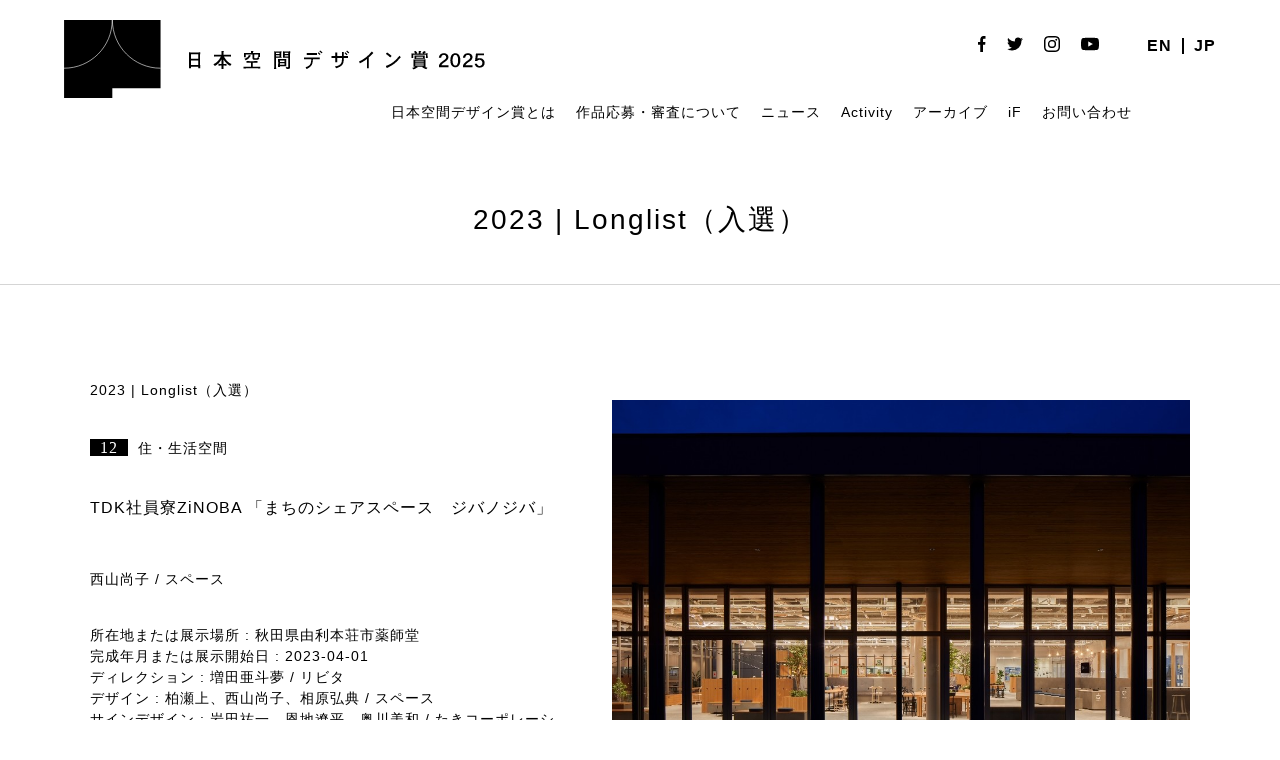

--- FILE ---
content_type: text/html; charset=UTF-8
request_url: https://kukan.design/award/2023_c11_0081/
body_size: 36485
content:
	<!DOCTYPE html>
<!--[if IE 7]>
<html class="ie ie7" dir="ltr" lang="ja" prefix="og: https://ogp.me/ns#">
<![endif]-->
<!--[if IE 8]>
<html class="ie ie8" dir="ltr" lang="ja" prefix="og: https://ogp.me/ns#">
<![endif]-->
<!--[if !(IE 7) | !(IE 8) ]><!-->
<html dir="ltr" lang="ja" prefix="og: https://ogp.me/ns#">
<!--<![endif]-->

<head>
	<meta charset="UTF-8">
	
	<link rel="pingback" href="https://kukan.design/wp/xmlrpc.php">
	<link rel="stylesheet" href="https://kukan.design/wp/wp-content/themes/kukan-design-2025/css/default.css" type="text/css" media="all" />
		<link rel="stylesheet" href="https://kukan.design/wp/wp-content/themes/kukan-design-2025/css/jquery.fancybox.css" type="text/css" media="all" />
	<link rel="stylesheet" href="https://kukan.design/wp/wp-content/themes/kukan-design-2025/css/layout.css?20260119-1751" type="text/css" media="all" />
	<link rel="stylesheet" href="https://kukan.design/wp/wp-content/themes/kukan-design-2025/css/res.css?20260119-1751" type="text/css" media="screen" />
	<link href="https://fonts.googleapis.com/css2?family=Noto+Serif:wght@400;700&display=swap" rel="stylesheet">
	<script src="https://ajax.googleapis.com/ajax/libs/jquery/1.11.1/jquery.min.js"></script>
		<script src="https://kukan.design/wp/wp-content/themes/kukan-design-2025/js/jquery.tile.js" type="text/javascript"></script>
	<script src="https://kukan.design/wp/wp-content/themes/kukan-design-2025/js/jquery.fancybox.js" type="text/javascript"></script>
	<script src="https://kukan.design/wp/wp-content/themes/kukan-design-2025/js/jMenu.jquery.min.js" type="text/javascript"></script>
	<script src="https://kukan.design/wp/wp-content/themes/kukan-design-2025/js/bace.js" type="text/javascript"></script>
	<script src="https://kukan.design/wp/wp-content/themes/kukan-design-2025/js/scrolltopcontrol.js"></script>
	<!--[if lt IE 9]>
<script src="https://kukan.design/wp/wp-content/themes/kukan-design-2025/js/html5.js"></script>
<script src="https://kukan.design/wp/wp-content/themes/kukan-design-2025/js/respond.min.js"></script>
<script src="http://css3-mediaqueries-js.googlecode.com/svn/trunk/css3-mediaqueries.js"></script>
<![endif]-->
	<link rel="shortcut icon" href="https://kukan.design/favicon.ico" type="image/vnd.microsoft.icon">
	<link rel="icon" href="https://kukan.design/favicon.ico" type="image/vnd.microsoft.icon">
	<link rel="apple-touch-icon" size="300x300" href="https://kukan.design/webclip.jpg">
	<meta name="twitter:card" content="summary_large_image" />
		<style>img:is([sizes="auto" i], [sizes^="auto," i]) { contain-intrinsic-size: 3000px 1500px }</style>
	
		<!-- All in One SEO 4.9.3 - aioseo.com -->
		<title>TDK社員寮ZiNOBA 「まちのシェアスペース ジバノジバ」 | 日本空間デザイン賞</title>
	<meta name="robots" content="max-image-preview:large" />
	<meta name="author" content="2023_long"/>
	<link rel="canonical" href="https://kukan.design/award/2023_c11_0081/" />
	<meta name="generator" content="All in One SEO (AIOSEO) 4.9.3" />
		<meta property="og:locale" content="ja_JP" />
		<meta property="og:site_name" content="日本空間デザイン賞" />
		<meta property="og:type" content="article" />
		<meta property="og:title" content="TDK社員寮ZiNOBA 「まちのシェアスペース ジバノジバ」 | 日本空間デザイン賞" />
		<meta property="og:url" content="https://kukan.design/award/2023_c11_0081/" />
		<meta property="og:image" content="https://kukan.design/wp/wp-content/uploads/2025/03/ogp_2025.png" />
		<meta property="og:image:secure_url" content="https://kukan.design/wp/wp-content/uploads/2025/03/ogp_2025.png" />
		<meta property="og:image:width" content="1200" />
		<meta property="og:image:height" content="630" />
		<meta property="article:published_time" content="2023-10-01T00:09:00+00:00" />
		<meta property="article:modified_time" content="2023-11-01T00:53:13+00:00" />
		<meta name="twitter:card" content="summary" />
		<meta name="twitter:title" content="TDK社員寮ZiNOBA 「まちのシェアスペース ジバノジバ」 | 日本空間デザイン賞" />
		<meta name="twitter:image" content="http://staging-kukan.bubo.jp/wp-content/uploads/2022/03/ogp2022_jp.jpg" />
		<script type="application/ld+json" class="aioseo-schema">
			{"@context":"https:\/\/schema.org","@graph":[{"@type":"BreadcrumbList","@id":"https:\/\/kukan.design\/award\/2023_c11_0081\/#breadcrumblist","itemListElement":[{"@type":"ListItem","@id":"https:\/\/kukan.design#listItem","position":1,"name":"\u30db\u30fc\u30e0","item":"https:\/\/kukan.design","nextItem":{"@type":"ListItem","@id":"https:\/\/kukan.design\/award\/#listItem","name":"\u4f5c\u54c1\u96c6"}},{"@type":"ListItem","@id":"https:\/\/kukan.design\/award\/#listItem","position":2,"name":"\u4f5c\u54c1\u96c6","item":"https:\/\/kukan.design\/award\/","nextItem":{"@type":"ListItem","@id":"https:\/\/kukan.design\/award_year\/2023\/#listItem","name":"2023"},"previousItem":{"@type":"ListItem","@id":"https:\/\/kukan.design#listItem","name":"\u30db\u30fc\u30e0"}},{"@type":"ListItem","@id":"https:\/\/kukan.design\/award_year\/2023\/#listItem","position":3,"name":"2023","item":"https:\/\/kukan.design\/award_year\/2023\/","nextItem":{"@type":"ListItem","@id":"https:\/\/kukan.design\/award\/2023_c11_0081\/#listItem","name":"TDK\u793e\u54e1\u5beeZiNOBA \u300c\u307e\u3061\u306e\u30b7\u30a7\u30a2\u30b9\u30da\u30fc\u30b9\u3000\u30b8\u30d0\u30ce\u30b8\u30d0\u300d"},"previousItem":{"@type":"ListItem","@id":"https:\/\/kukan.design\/award\/#listItem","name":"\u4f5c\u54c1\u96c6"}},{"@type":"ListItem","@id":"https:\/\/kukan.design\/award\/2023_c11_0081\/#listItem","position":4,"name":"TDK\u793e\u54e1\u5beeZiNOBA \u300c\u307e\u3061\u306e\u30b7\u30a7\u30a2\u30b9\u30da\u30fc\u30b9\u3000\u30b8\u30d0\u30ce\u30b8\u30d0\u300d","previousItem":{"@type":"ListItem","@id":"https:\/\/kukan.design\/award_year\/2023\/#listItem","name":"2023"}}]},{"@type":"Organization","@id":"https:\/\/kukan.design\/#organization","name":"\u65e5\u672c\u7a7a\u9593\u30c7\u30b6\u30a4\u30f3\u8cde","url":"https:\/\/kukan.design\/"},{"@type":"Person","@id":"https:\/\/kukan.design\/author\/2023_long\/#author","url":"https:\/\/kukan.design\/author\/2023_long\/","name":"2023_long","image":{"@type":"ImageObject","@id":"https:\/\/kukan.design\/award\/2023_c11_0081\/#authorImage","url":"https:\/\/secure.gravatar.com\/avatar\/2821ecd8bd0504ea1db3ea0194d6aa66aa4b4bf4e3ac3dbcef287aeacb861e16?s=96&d=mm&r=g","width":96,"height":96,"caption":"2023_long"}},{"@type":"WebPage","@id":"https:\/\/kukan.design\/award\/2023_c11_0081\/#webpage","url":"https:\/\/kukan.design\/award\/2023_c11_0081\/","name":"TDK\u793e\u54e1\u5beeZiNOBA \u300c\u307e\u3061\u306e\u30b7\u30a7\u30a2\u30b9\u30da\u30fc\u30b9 \u30b8\u30d0\u30ce\u30b8\u30d0\u300d | \u65e5\u672c\u7a7a\u9593\u30c7\u30b6\u30a4\u30f3\u8cde","inLanguage":"ja","isPartOf":{"@id":"https:\/\/kukan.design\/#website"},"breadcrumb":{"@id":"https:\/\/kukan.design\/award\/2023_c11_0081\/#breadcrumblist"},"author":{"@id":"https:\/\/kukan.design\/author\/2023_long\/#author"},"creator":{"@id":"https:\/\/kukan.design\/author\/2023_long\/#author"},"image":{"@type":"ImageObject","url":"https:\/\/kukan.design\/wp\/wp-content\/uploads\/2023\/10\/81_116830_645dcd8b1093e.jpg","@id":"https:\/\/kukan.design\/award\/2023_c11_0081\/#mainImage","width":1000,"height":666},"primaryImageOfPage":{"@id":"https:\/\/kukan.design\/award\/2023_c11_0081\/#mainImage"},"datePublished":"2023-10-01T09:09:00+09:00","dateModified":"2023-11-01T09:53:13+09:00"},{"@type":"WebSite","@id":"https:\/\/kukan.design\/#website","url":"https:\/\/kukan.design\/","name":"\u65e5\u672c\u7a7a\u9593\u30c7\u30b6\u30a4\u30f3\u8cde","inLanguage":"ja","publisher":{"@id":"https:\/\/kukan.design\/#organization"}}]}
		</script>
		<!-- All in One SEO -->

<link rel="alternate" type="application/rss+xml" title="日本空間デザイン賞 &raquo; フィード" href="https://kukan.design/feed/" />
<link rel="alternate" type="application/rss+xml" title="日本空間デザイン賞 &raquo; コメントフィード" href="https://kukan.design/comments/feed/" />
<link rel='stylesheet' id='wp-block-library-css' href='https://kukan.design/wp/wp-includes/css/dist/block-library/style.min.css?ver=6.8.3' type='text/css' media='all' />
<style id='classic-theme-styles-inline-css' type='text/css'>
/*! This file is auto-generated */
.wp-block-button__link{color:#fff;background-color:#32373c;border-radius:9999px;box-shadow:none;text-decoration:none;padding:calc(.667em + 2px) calc(1.333em + 2px);font-size:1.125em}.wp-block-file__button{background:#32373c;color:#fff;text-decoration:none}
</style>
<link rel='stylesheet' id='aioseo/css/src/vue/standalone/blocks/table-of-contents/global.scss-css' href='https://kukan.design/wp/wp-content/plugins/all-in-one-seo-pack/dist/Lite/assets/css/table-of-contents/global.e90f6d47.css?ver=4.9.3' type='text/css' media='all' />
<style id='filebird-block-filebird-gallery-style-inline-css' type='text/css'>
ul.filebird-block-filebird-gallery{margin:auto!important;padding:0!important;width:100%}ul.filebird-block-filebird-gallery.layout-grid{display:grid;grid-gap:20px;align-items:stretch;grid-template-columns:repeat(var(--columns),1fr);justify-items:stretch}ul.filebird-block-filebird-gallery.layout-grid li img{border:1px solid #ccc;box-shadow:2px 2px 6px 0 rgba(0,0,0,.3);height:100%;max-width:100%;-o-object-fit:cover;object-fit:cover;width:100%}ul.filebird-block-filebird-gallery.layout-masonry{-moz-column-count:var(--columns);-moz-column-gap:var(--space);column-gap:var(--space);-moz-column-width:var(--min-width);columns:var(--min-width) var(--columns);display:block;overflow:auto}ul.filebird-block-filebird-gallery.layout-masonry li{margin-bottom:var(--space)}ul.filebird-block-filebird-gallery li{list-style:none}ul.filebird-block-filebird-gallery li figure{height:100%;margin:0;padding:0;position:relative;width:100%}ul.filebird-block-filebird-gallery li figure figcaption{background:linear-gradient(0deg,rgba(0,0,0,.7),rgba(0,0,0,.3) 70%,transparent);bottom:0;box-sizing:border-box;color:#fff;font-size:.8em;margin:0;max-height:100%;overflow:auto;padding:3em .77em .7em;position:absolute;text-align:center;width:100%;z-index:2}ul.filebird-block-filebird-gallery li figure figcaption a{color:inherit}

</style>
<style id='global-styles-inline-css' type='text/css'>
:root{--wp--preset--aspect-ratio--square: 1;--wp--preset--aspect-ratio--4-3: 4/3;--wp--preset--aspect-ratio--3-4: 3/4;--wp--preset--aspect-ratio--3-2: 3/2;--wp--preset--aspect-ratio--2-3: 2/3;--wp--preset--aspect-ratio--16-9: 16/9;--wp--preset--aspect-ratio--9-16: 9/16;--wp--preset--color--black: #000000;--wp--preset--color--cyan-bluish-gray: #abb8c3;--wp--preset--color--white: #ffffff;--wp--preset--color--pale-pink: #f78da7;--wp--preset--color--vivid-red: #cf2e2e;--wp--preset--color--luminous-vivid-orange: #ff6900;--wp--preset--color--luminous-vivid-amber: #fcb900;--wp--preset--color--light-green-cyan: #7bdcb5;--wp--preset--color--vivid-green-cyan: #00d084;--wp--preset--color--pale-cyan-blue: #8ed1fc;--wp--preset--color--vivid-cyan-blue: #0693e3;--wp--preset--color--vivid-purple: #9b51e0;--wp--preset--gradient--vivid-cyan-blue-to-vivid-purple: linear-gradient(135deg,rgba(6,147,227,1) 0%,rgb(155,81,224) 100%);--wp--preset--gradient--light-green-cyan-to-vivid-green-cyan: linear-gradient(135deg,rgb(122,220,180) 0%,rgb(0,208,130) 100%);--wp--preset--gradient--luminous-vivid-amber-to-luminous-vivid-orange: linear-gradient(135deg,rgba(252,185,0,1) 0%,rgba(255,105,0,1) 100%);--wp--preset--gradient--luminous-vivid-orange-to-vivid-red: linear-gradient(135deg,rgba(255,105,0,1) 0%,rgb(207,46,46) 100%);--wp--preset--gradient--very-light-gray-to-cyan-bluish-gray: linear-gradient(135deg,rgb(238,238,238) 0%,rgb(169,184,195) 100%);--wp--preset--gradient--cool-to-warm-spectrum: linear-gradient(135deg,rgb(74,234,220) 0%,rgb(151,120,209) 20%,rgb(207,42,186) 40%,rgb(238,44,130) 60%,rgb(251,105,98) 80%,rgb(254,248,76) 100%);--wp--preset--gradient--blush-light-purple: linear-gradient(135deg,rgb(255,206,236) 0%,rgb(152,150,240) 100%);--wp--preset--gradient--blush-bordeaux: linear-gradient(135deg,rgb(254,205,165) 0%,rgb(254,45,45) 50%,rgb(107,0,62) 100%);--wp--preset--gradient--luminous-dusk: linear-gradient(135deg,rgb(255,203,112) 0%,rgb(199,81,192) 50%,rgb(65,88,208) 100%);--wp--preset--gradient--pale-ocean: linear-gradient(135deg,rgb(255,245,203) 0%,rgb(182,227,212) 50%,rgb(51,167,181) 100%);--wp--preset--gradient--electric-grass: linear-gradient(135deg,rgb(202,248,128) 0%,rgb(113,206,126) 100%);--wp--preset--gradient--midnight: linear-gradient(135deg,rgb(2,3,129) 0%,rgb(40,116,252) 100%);--wp--preset--font-size--small: 13px;--wp--preset--font-size--medium: 20px;--wp--preset--font-size--large: 36px;--wp--preset--font-size--x-large: 42px;--wp--preset--spacing--20: 0.44rem;--wp--preset--spacing--30: 0.67rem;--wp--preset--spacing--40: 1rem;--wp--preset--spacing--50: 1.5rem;--wp--preset--spacing--60: 2.25rem;--wp--preset--spacing--70: 3.38rem;--wp--preset--spacing--80: 5.06rem;--wp--preset--shadow--natural: 6px 6px 9px rgba(0, 0, 0, 0.2);--wp--preset--shadow--deep: 12px 12px 50px rgba(0, 0, 0, 0.4);--wp--preset--shadow--sharp: 6px 6px 0px rgba(0, 0, 0, 0.2);--wp--preset--shadow--outlined: 6px 6px 0px -3px rgba(255, 255, 255, 1), 6px 6px rgba(0, 0, 0, 1);--wp--preset--shadow--crisp: 6px 6px 0px rgba(0, 0, 0, 1);}:where(.is-layout-flex){gap: 0.5em;}:where(.is-layout-grid){gap: 0.5em;}body .is-layout-flex{display: flex;}.is-layout-flex{flex-wrap: wrap;align-items: center;}.is-layout-flex > :is(*, div){margin: 0;}body .is-layout-grid{display: grid;}.is-layout-grid > :is(*, div){margin: 0;}:where(.wp-block-columns.is-layout-flex){gap: 2em;}:where(.wp-block-columns.is-layout-grid){gap: 2em;}:where(.wp-block-post-template.is-layout-flex){gap: 1.25em;}:where(.wp-block-post-template.is-layout-grid){gap: 1.25em;}.has-black-color{color: var(--wp--preset--color--black) !important;}.has-cyan-bluish-gray-color{color: var(--wp--preset--color--cyan-bluish-gray) !important;}.has-white-color{color: var(--wp--preset--color--white) !important;}.has-pale-pink-color{color: var(--wp--preset--color--pale-pink) !important;}.has-vivid-red-color{color: var(--wp--preset--color--vivid-red) !important;}.has-luminous-vivid-orange-color{color: var(--wp--preset--color--luminous-vivid-orange) !important;}.has-luminous-vivid-amber-color{color: var(--wp--preset--color--luminous-vivid-amber) !important;}.has-light-green-cyan-color{color: var(--wp--preset--color--light-green-cyan) !important;}.has-vivid-green-cyan-color{color: var(--wp--preset--color--vivid-green-cyan) !important;}.has-pale-cyan-blue-color{color: var(--wp--preset--color--pale-cyan-blue) !important;}.has-vivid-cyan-blue-color{color: var(--wp--preset--color--vivid-cyan-blue) !important;}.has-vivid-purple-color{color: var(--wp--preset--color--vivid-purple) !important;}.has-black-background-color{background-color: var(--wp--preset--color--black) !important;}.has-cyan-bluish-gray-background-color{background-color: var(--wp--preset--color--cyan-bluish-gray) !important;}.has-white-background-color{background-color: var(--wp--preset--color--white) !important;}.has-pale-pink-background-color{background-color: var(--wp--preset--color--pale-pink) !important;}.has-vivid-red-background-color{background-color: var(--wp--preset--color--vivid-red) !important;}.has-luminous-vivid-orange-background-color{background-color: var(--wp--preset--color--luminous-vivid-orange) !important;}.has-luminous-vivid-amber-background-color{background-color: var(--wp--preset--color--luminous-vivid-amber) !important;}.has-light-green-cyan-background-color{background-color: var(--wp--preset--color--light-green-cyan) !important;}.has-vivid-green-cyan-background-color{background-color: var(--wp--preset--color--vivid-green-cyan) !important;}.has-pale-cyan-blue-background-color{background-color: var(--wp--preset--color--pale-cyan-blue) !important;}.has-vivid-cyan-blue-background-color{background-color: var(--wp--preset--color--vivid-cyan-blue) !important;}.has-vivid-purple-background-color{background-color: var(--wp--preset--color--vivid-purple) !important;}.has-black-border-color{border-color: var(--wp--preset--color--black) !important;}.has-cyan-bluish-gray-border-color{border-color: var(--wp--preset--color--cyan-bluish-gray) !important;}.has-white-border-color{border-color: var(--wp--preset--color--white) !important;}.has-pale-pink-border-color{border-color: var(--wp--preset--color--pale-pink) !important;}.has-vivid-red-border-color{border-color: var(--wp--preset--color--vivid-red) !important;}.has-luminous-vivid-orange-border-color{border-color: var(--wp--preset--color--luminous-vivid-orange) !important;}.has-luminous-vivid-amber-border-color{border-color: var(--wp--preset--color--luminous-vivid-amber) !important;}.has-light-green-cyan-border-color{border-color: var(--wp--preset--color--light-green-cyan) !important;}.has-vivid-green-cyan-border-color{border-color: var(--wp--preset--color--vivid-green-cyan) !important;}.has-pale-cyan-blue-border-color{border-color: var(--wp--preset--color--pale-cyan-blue) !important;}.has-vivid-cyan-blue-border-color{border-color: var(--wp--preset--color--vivid-cyan-blue) !important;}.has-vivid-purple-border-color{border-color: var(--wp--preset--color--vivid-purple) !important;}.has-vivid-cyan-blue-to-vivid-purple-gradient-background{background: var(--wp--preset--gradient--vivid-cyan-blue-to-vivid-purple) !important;}.has-light-green-cyan-to-vivid-green-cyan-gradient-background{background: var(--wp--preset--gradient--light-green-cyan-to-vivid-green-cyan) !important;}.has-luminous-vivid-amber-to-luminous-vivid-orange-gradient-background{background: var(--wp--preset--gradient--luminous-vivid-amber-to-luminous-vivid-orange) !important;}.has-luminous-vivid-orange-to-vivid-red-gradient-background{background: var(--wp--preset--gradient--luminous-vivid-orange-to-vivid-red) !important;}.has-very-light-gray-to-cyan-bluish-gray-gradient-background{background: var(--wp--preset--gradient--very-light-gray-to-cyan-bluish-gray) !important;}.has-cool-to-warm-spectrum-gradient-background{background: var(--wp--preset--gradient--cool-to-warm-spectrum) !important;}.has-blush-light-purple-gradient-background{background: var(--wp--preset--gradient--blush-light-purple) !important;}.has-blush-bordeaux-gradient-background{background: var(--wp--preset--gradient--blush-bordeaux) !important;}.has-luminous-dusk-gradient-background{background: var(--wp--preset--gradient--luminous-dusk) !important;}.has-pale-ocean-gradient-background{background: var(--wp--preset--gradient--pale-ocean) !important;}.has-electric-grass-gradient-background{background: var(--wp--preset--gradient--electric-grass) !important;}.has-midnight-gradient-background{background: var(--wp--preset--gradient--midnight) !important;}.has-small-font-size{font-size: var(--wp--preset--font-size--small) !important;}.has-medium-font-size{font-size: var(--wp--preset--font-size--medium) !important;}.has-large-font-size{font-size: var(--wp--preset--font-size--large) !important;}.has-x-large-font-size{font-size: var(--wp--preset--font-size--x-large) !important;}
:where(.wp-block-post-template.is-layout-flex){gap: 1.25em;}:where(.wp-block-post-template.is-layout-grid){gap: 1.25em;}
:where(.wp-block-columns.is-layout-flex){gap: 2em;}:where(.wp-block-columns.is-layout-grid){gap: 2em;}
:root :where(.wp-block-pullquote){font-size: 1.5em;line-height: 1.6;}
</style>
<link rel='stylesheet' id='bogo-css' href='https://kukan.design/wp/wp-content/plugins/bogo/includes/css/style.css?ver=3.9.1' type='text/css' media='all' />
<link rel='stylesheet' id='contact-form-7-css' href='https://kukan.design/wp/wp-content/plugins/contact-form-7/includes/css/styles.css?ver=6.1.4' type='text/css' media='all' />
<link rel='stylesheet' id='wp-pagenavi-css' href='https://kukan.design/wp/wp-content/plugins/wp-pagenavi/pagenavi-css.css?ver=2.70' type='text/css' media='all' />
<link rel="https://api.w.org/" href="https://kukan.design/wp-json/" /><link rel="alternate" title="JSON" type="application/json" href="https://kukan.design/wp-json/wp/v2/award/20179" /><link rel="EditURI" type="application/rsd+xml" title="RSD" href="https://kukan.design/wp/xmlrpc.php?rsd" />
<meta name="generator" content="WordPress 6.8.3" />
<link rel='shortlink' href='https://kukan.design/?p=20179' />
<link rel="alternate" title="oEmbed (JSON)" type="application/json+oembed" href="https://kukan.design/wp-json/oembed/1.0/embed?url=https%3A%2F%2Fkukan.design%2Faward%2F2023_c11_0081%2F" />
<link rel="alternate" title="oEmbed (XML)" type="text/xml+oembed" href="https://kukan.design/wp-json/oembed/1.0/embed?url=https%3A%2F%2Fkukan.design%2Faward%2F2023_c11_0081%2F&#038;format=xml" />
<link rel="alternate" href="https://kukan.design/en/award/2023_c11_0081/" hreflang="en-US" />
<link rel="alternate" href="https://kukan.design/award/2023_c11_0081/" hreflang="ja" />
<style type="text/css">.recentcomments a{display:inline !important;padding:0 !important;margin:0 !important;}</style><link rel="icon" href="https://kukan.design/wp/wp-content/uploads/2022/12/cropped-favicon3-32x32.png" sizes="32x32" />
<link rel="icon" href="https://kukan.design/wp/wp-content/uploads/2022/12/cropped-favicon3-192x192.png" sizes="192x192" />
<link rel="apple-touch-icon" href="https://kukan.design/wp/wp-content/uploads/2022/12/cropped-favicon3-180x180.png" />
<meta name="msapplication-TileImage" content="https://kukan.design/wp/wp-content/uploads/2022/12/cropped-favicon3-270x270.png" />
	<!-- Global site tag (gtag.js) - Google Analytics -->
	<script async src="https://www.googletagmanager.com/gtag/js?id=G-KGFMZN7J96"></script>
	<script>
		window.dataLayer = window.dataLayer || [];

		function gtag() {
			dataLayer.push(arguments);
		}
		gtag('js', new Date());

		gtag('config', 'G-KGFMZN7J96');
	</script>
	<style>
		.grecaptcha-badge {
			visibility: hidden;
		}
	</style>
</head>

<body class="wp-singular award-template-default single single-award postid-20179 wp-theme-kukan-design-2025 ja singular two-column right-sidebar">
	<div id="containerWrap">
		<header>
			<div id="header">
				<div id="headerLeft">
					<h1 class="header-logo">
													<a href="https://kukan.design/">
								<img class="logo logo-sp" src="https://kukan.design/wp/wp-content/themes/kukan-design-2025/images/logo_2025_sp_jp.svg" alt="日本空間デザイン賞" class="logo">
								<img class="logo logo-pc" src="https://kukan.design/wp/wp-content/themes/kukan-design-2025/images/logo_2025_pc_jp.svg" alt="日本空間デザイン賞" class="logo">
							</a>
											</h1>
					<style>
						@media screen and (min-width: 768px) {
							.header-logo {
								width: 420px;
							}

							.logo-sp {
								display: none;
							}
						}

						@media screen and (max-width: 768px) {
							.headerLeft {
								width: 410px;
							}

							.header-logo {
								width: 216px;
							}

							.logo-pc {
								display: none;
							}
						}
					</style>
				</div>
				<div id="headerRight"> <ul class="bogo-language-switcher list-view"><li class="en-US en first"><span class="bogoflags bogoflags-us"></span> <span class="bogo-language-name"><a rel="alternate" hreflang="en-US" href="https://kukan.design/en/award/2023_c11_0081/" title="EN">EN</a></span></li>
<li class="ja current last"><span class="bogoflags bogoflags-jp"></span> <span class="bogo-language-name"><a rel="alternate" hreflang="ja" href="https://kukan.design/award/2023_c11_0081/" title="JP" class="current" aria-current="page">JP</a></span></li>
</ul>					<ul class="list_sns">
						<li><a href="https://www.facebook.com/Kukan.Design.Award/?modal=admin_todo_tour" target="_blank" class="opacity"><img src="https://kukan.design/wp/wp-content/themes/kukan-design-2025/images/icon_fb.svg" alt="facebook" /></a></li>
						<li><a href="https://twitter.com/AwardKukan" target="_blank" class="opacity"><img src="https://kukan.design/wp/wp-content/themes/kukan-design-2025/images/icon_twitter.svg" alt="twitter" /></a></li>
						<li><a href="https://www.instagram.com/kukan_design_award/" target="_blank" class="opacity"><img src="https://kukan.design/wp/wp-content/themes/kukan-design-2025/images/icon_instagram.svg" alt="instagram" /></a></li>
						<li><a href="https://www.youtube.com/channel/UCNE4a7S9xkwYoBuBc22P1yQ/" target="_blank" class="opacity"><img src="https://kukan.design/wp/wp-content/themes/kukan-design-2025/images/icon_youtube.svg" alt="youtube" /></a></li>
					</ul>
				</div>
				<style>
					.jmenu-level-0 ul {
						top: 27px !important;
					}
				</style>
				<nav id="gnavi">
					<ul id="jMenu" class="jMenu">
						<li><a href="https://kukan.design/about-kukan-design/">
																	日本空間デザイン賞とは
															</a></li>
						<li><a href="https://kukan.design/detail-guidelines/">
																	作品応募・審査について
															</a>
							<ul>
								<li><a href="https://kukan.design/detail-guidelines/">
																					募集要項
																			</a></li>
								<li><a href="https://kukan.design/tools/">
																					賞ロゴを使う
																			</a></li>
								<li><a href="https://kukan.design/detail-guidelines/?id=jury">
																					審査について
																			</a></li>
								<li><a href="https://kukan.design/jury-member/">
																					審査員
																			</a></li>
								<li><a href="https://kukan.design/faq/">FAQ</a></li>
							</ul>
						</li>
						<li><a href="https://kukan.design/category/news/">
																	ニュース
															</a></li>

						<!--<li><a href="https://kukan.design/talks/">Talks</a></li>-->
						<li><a href="https://kukan.design/activity/">Activity</a>
							<ul>
								<li><a href="https://kukan.design/activity_cate/design">Design Tourism</a></li>
								<li><a href="https://kukan.design/activity_cate/interview">Interview</a></li>
								<li><a href="https://kukan.design/activity_cate/exhibition">Exhibition</a></li>
							</ul>
						</li>
						<li><a href="https://kukan.design/award/">
																	アーカイブ
															</a>
							<ul>
								<li><a href="https://kukan.design/award/?search&award_type%5B0%5D=award">受賞作品</a></li>
								<li><a href="https://kukan.design/award/?search=&award_type%5B%5D=shortlist">Shortlist
										（入賞）									</a></li>
								<li><a href="https://kukan.design/award/?search=&award_type%5B%5D=longlist">Longlist
										（入選）									</a></li>
								<li><a href="https://kukan.design/award/?search=&sustainable%5B%5D=sustainable">
																					サステナブル空間賞
																			</a></li>
								<!-- <li><a href="https://kukan.design/award/?search=&if_design_award%5B%5D=if_design">iFデザイン賞</a></li> -->
							</ul>
						</li>
						<li><a href="https://kukan.design/kda-ifdesignaward-partnerships/">iF</a></li>
						<li><a href="https://kukan.design/contact/">
																	お問い合わせ
															</a></li>
					</ul>
				</nav>
			</div>
		</header>
		<div class="button-area sp"> <a id="panel" class="panel-btn" href="javascript:void(0);"> <span id="panel-icon" class="panel-btn-icon"></span> </a> </div>
		<div class="overlay sp">
			<div class="wrap">
				<ul class="sp_navi">
					<li><a href="https://kukan.design/about-kukan-design/">
															日本空間デザイン賞とは
													</a></li>
					<li><a href="https://kukan.design/detail-guidelines/">
															作品応募・審査について
													</a></li>
					<li class="child"><a href="https://kukan.design/detail-guidelines/">
															募集要項
													</a></li>
					<li class="child"><a href="https://kukan.design/detail-guidelines/?id=jury">
															審査について
													</a></li>
					<li class="child"><a href="https://kukan.design/jury-member/">
															審査員
													</a></li>
					<li class="child"><a href="https://kukan.design/faq/">FAQ</a></li>
					<li><a href="https://kukan.design/category/news/">
															ニュース
													</a></li>
					<!--<li><a href="https://kukan.design/talks/">Talks</a></li>-->
					<li><a href="https://kukan.design/activity/">Activity</a></li>

					<li class="child"><a href="https://kukan.design/activity_cate/design">Design Tourism</a></li>
					<li class="child"><a href="https://kukan.design/activity_cate/interview">Interview</a></li>
					<li class="child"><a href="https://kukan.design/activity_cate/exhibition">Exhibition</a></li>

					<li><a href="https://kukan.design/?id=top_award">
															昨年度の受賞作品
													</a></li>
					<li><a href="https://kukan.design/award/">
															過去の受賞作品
													</a></li>
					<li class="child"><a href="https://kukan.design/award/">
															アーカイブ
													</a></li>
					<li class="child"><a href="https://kukan.design/award/?search&award_type%5B0%5D=award">受賞作品</a></li>
					<li class="child"><a href="https://kukan.design/award/?search=&award_type%5B%5D=shortlist">Shortlist
							（入賞）						</a></li>
					<li class="child"><a href="https://kukan.design/award/?search=&award_type%5B%5D=longlist">Longlist
							（入選）						</a></li>
					<li class="child"><a href="https://kukan.design/award/?search=&award_type%5B%5D=shortlist">
															サステナブル空間賞
													</a></li>
					<!-- <li class="child"><a href="https://kukan.design/award/?search=&sustainable%5B%5D=sustainable">iFデザイン賞</a></li> -->
					<li><a href="https://kukan.design/kda-ifdesignaward-partnerships/">iF</a></li>
					<li><a href="https://kukan.design/contact/">
															お問い合わせ
													</a></li>
				</ul>
				<ul class="list_sns">
					<li><a href="https://www.facebook.com/Kukan.Design.Award/?modal=admin_todo_tour" target="_blank" class="opacity"><img src="https://kukan.design/wp/wp-content/themes/kukan-design-2025/images/icon_fb.svg" alt="facebook" /></a></li>
					<li><a href="https://twitter.com/AwardKukan" target="_blank" class="opacity"><img src="https://kukan.design/wp/wp-content/themes/kukan-design-2025/images/icon_twitter.svg" alt="twitter" /></a></li>
					<li><a href="https://www.instagram.com/kukan_design_award/" target="_blank" class="opacity"><img src="https://kukan.design/wp/wp-content/themes/kukan-design-2025/images/icon_instagram.svg" alt="instagram" /></a></li>
					<li><a href="https://www.youtube.com/channel/UCNE4a7S9xkwYoBuBc22P1yQ/" target="_blank" class="opacity"><img src="https://kukan.design/wp/wp-content/themes/kukan-design-2025/images/icon_youtube.svg" alt="youtube" /></a></li>
				</ul>
				<ul class="bogo-language-switcher list-view"><li class="en-US en first"><span class="bogoflags bogoflags-us"></span> <span class="bogo-language-name"><a rel="alternate" hreflang="en-US" href="https://kukan.design/en/award/2023_c11_0081/" title="EN">EN</a></span></li>
<li class="ja current last"><span class="bogoflags bogoflags-jp"></span> <span class="bogo-language-name"><a rel="alternate" hreflang="ja" href="https://kukan.design/award/2023_c11_0081/" title="JP" class="current" aria-current="page">JP</a></span></li>
</ul>			</div>
		</div>
							
<div id="container">
<div id="content">

<div id="breadcrumbList">
	</div>

<div id="topMain">
<h2 class="award_ti">2023 | Longlist（入選）</h2>
	<div class="shortlist_wrap">
			<div class="inner">
					<div class="shortL">
						
						
						<p class="award__category_text">2023 | Longlist（入選）</p>

							<p class="short_cat"><span class="bg_bk notoseri">12</span>住・生活空間</p>
							<h3 class="ti">TDK社員寮ZiNOBA 「まちのシェアスペース　ジバノジバ」</h3>
							<p class="short_daihyo">西山尚子 / スペース</p>

															<p>所在地または展示場所 : 秋田県由利本荘市薬師堂</p>
															<p>完成年月または展示開始日 : 2023-04-01</p>
															<p>ディレクション : 増田亜斗夢 / リビタ</p>
															<p>デザイン : 柏瀬上、西山尚子、相原弘典 / スペース</p>
															<p>サインデザイン : 岩田祐一、恩地遼平、奥川美和 / たきコーポレーション</p>
															<p>施工 : 大和リース、スペース</p>
															<p>クライアント : TDK、大和リース</p>
															<p>撮影者 : 山本慶太 / ナカサアンドパートナーズ</p>
							
							
														<!--<p class="tag"></p>-->
					</div>

					<div class="shortR">
							<ul>
																	<li><img src="https://kukan.design/wp/wp-content/uploads/2023/10/81_116830_645dcd8b1093e.jpg" alt="" /></li>
								
															</ul>
					</div>
			</div>
	</div>

<div class="section">

</div>
</div><!-- ] topMain END -->

</div><!-- ] content END -->
</div><!-- ] container END -->

<footer>
  <div id="footer">
          <p>＜お問い合わせ＞<br />日本空間デザイン賞 事務局（JDN内）<br />※対応時間　平日10:00～17:00<br><a href="https://kukan.design/contact/">お問い合わせフォームへ</a></p>
        <p class="copy">Copyright KUKAN DESIGN AWARD All Rights Reserved.</p>
  </div><!-- ] footer END -->
</footer>
</div><!-- ] containerWrap END -->
<script type="speculationrules">
{"prefetch":[{"source":"document","where":{"and":[{"href_matches":"\/*"},{"not":{"href_matches":["\/wp\/wp-*.php","\/wp\/wp-admin\/*","\/wp\/wp-content\/uploads\/*","\/wp\/wp-content\/*","\/wp\/wp-content\/plugins\/*","\/wp\/wp-content\/themes\/kukan-design-2025\/*","\/*\\?(.+)"]}},{"not":{"selector_matches":"a[rel~=\"nofollow\"]"}},{"not":{"selector_matches":".no-prefetch, .no-prefetch a"}}]},"eagerness":"conservative"}]}
</script>
<script type="text/javascript" src="https://kukan.design/wp/wp-includes/js/dist/hooks.min.js?ver=4d63a3d491d11ffd8ac6" id="wp-hooks-js"></script>
<script type="text/javascript" src="https://kukan.design/wp/wp-includes/js/dist/i18n.min.js?ver=5e580eb46a90c2b997e6" id="wp-i18n-js"></script>
<script type="text/javascript" id="wp-i18n-js-after">
/* <![CDATA[ */
wp.i18n.setLocaleData( { 'text direction\u0004ltr': [ 'ltr' ] } );
/* ]]> */
</script>
<script type="text/javascript" src="https://kukan.design/wp/wp-content/plugins/contact-form-7/includes/swv/js/index.js?ver=6.1.4" id="swv-js"></script>
<script type="text/javascript" id="contact-form-7-js-translations">
/* <![CDATA[ */
( function( domain, translations ) {
	var localeData = translations.locale_data[ domain ] || translations.locale_data.messages;
	localeData[""].domain = domain;
	wp.i18n.setLocaleData( localeData, domain );
} )( "contact-form-7", {"translation-revision-date":"2025-11-30 08:12:23+0000","generator":"GlotPress\/4.0.3","domain":"messages","locale_data":{"messages":{"":{"domain":"messages","plural-forms":"nplurals=1; plural=0;","lang":"ja_JP"},"This contact form is placed in the wrong place.":["\u3053\u306e\u30b3\u30f3\u30bf\u30af\u30c8\u30d5\u30a9\u30fc\u30e0\u306f\u9593\u9055\u3063\u305f\u4f4d\u7f6e\u306b\u7f6e\u304b\u308c\u3066\u3044\u307e\u3059\u3002"],"Error:":["\u30a8\u30e9\u30fc:"]}},"comment":{"reference":"includes\/js\/index.js"}} );
/* ]]> */
</script>
<script type="text/javascript" id="contact-form-7-js-before">
/* <![CDATA[ */
var wpcf7 = {
    "api": {
        "root": "https:\/\/kukan.design\/wp-json\/",
        "namespace": "contact-form-7\/v1"
    }
};
/* ]]> */
</script>
<script type="text/javascript" src="https://kukan.design/wp/wp-content/plugins/contact-form-7/includes/js/index.js?ver=6.1.4" id="contact-form-7-js"></script>
<script type="text/javascript" src="https://www.google.com/recaptcha/api.js?render=6LewNP4eAAAAAGwFu-i82hR0g4LXe5K9JBa3Bpih&amp;ver=3.0" id="google-recaptcha-js"></script>
<script type="text/javascript" src="https://kukan.design/wp/wp-includes/js/dist/vendor/wp-polyfill.min.js?ver=3.15.0" id="wp-polyfill-js"></script>
<script type="text/javascript" id="wpcf7-recaptcha-js-before">
/* <![CDATA[ */
var wpcf7_recaptcha = {
    "sitekey": "6LewNP4eAAAAAGwFu-i82hR0g4LXe5K9JBa3Bpih",
    "actions": {
        "homepage": "homepage",
        "contactform": "contactform"
    }
};
/* ]]> */
</script>
<script type="text/javascript" src="https://kukan.design/wp/wp-content/plugins/contact-form-7/modules/recaptcha/index.js?ver=6.1.4" id="wpcf7-recaptcha-js"></script>
</body>

</html>


--- FILE ---
content_type: text/html; charset=utf-8
request_url: https://www.google.com/recaptcha/api2/anchor?ar=1&k=6LewNP4eAAAAAGwFu-i82hR0g4LXe5K9JBa3Bpih&co=aHR0cHM6Ly9rdWthbi5kZXNpZ246NDQz&hl=en&v=PoyoqOPhxBO7pBk68S4YbpHZ&size=invisible&anchor-ms=20000&execute-ms=30000&cb=zcqprgffurkr
body_size: 48583
content:
<!DOCTYPE HTML><html dir="ltr" lang="en"><head><meta http-equiv="Content-Type" content="text/html; charset=UTF-8">
<meta http-equiv="X-UA-Compatible" content="IE=edge">
<title>reCAPTCHA</title>
<style type="text/css">
/* cyrillic-ext */
@font-face {
  font-family: 'Roboto';
  font-style: normal;
  font-weight: 400;
  font-stretch: 100%;
  src: url(//fonts.gstatic.com/s/roboto/v48/KFO7CnqEu92Fr1ME7kSn66aGLdTylUAMa3GUBHMdazTgWw.woff2) format('woff2');
  unicode-range: U+0460-052F, U+1C80-1C8A, U+20B4, U+2DE0-2DFF, U+A640-A69F, U+FE2E-FE2F;
}
/* cyrillic */
@font-face {
  font-family: 'Roboto';
  font-style: normal;
  font-weight: 400;
  font-stretch: 100%;
  src: url(//fonts.gstatic.com/s/roboto/v48/KFO7CnqEu92Fr1ME7kSn66aGLdTylUAMa3iUBHMdazTgWw.woff2) format('woff2');
  unicode-range: U+0301, U+0400-045F, U+0490-0491, U+04B0-04B1, U+2116;
}
/* greek-ext */
@font-face {
  font-family: 'Roboto';
  font-style: normal;
  font-weight: 400;
  font-stretch: 100%;
  src: url(//fonts.gstatic.com/s/roboto/v48/KFO7CnqEu92Fr1ME7kSn66aGLdTylUAMa3CUBHMdazTgWw.woff2) format('woff2');
  unicode-range: U+1F00-1FFF;
}
/* greek */
@font-face {
  font-family: 'Roboto';
  font-style: normal;
  font-weight: 400;
  font-stretch: 100%;
  src: url(//fonts.gstatic.com/s/roboto/v48/KFO7CnqEu92Fr1ME7kSn66aGLdTylUAMa3-UBHMdazTgWw.woff2) format('woff2');
  unicode-range: U+0370-0377, U+037A-037F, U+0384-038A, U+038C, U+038E-03A1, U+03A3-03FF;
}
/* math */
@font-face {
  font-family: 'Roboto';
  font-style: normal;
  font-weight: 400;
  font-stretch: 100%;
  src: url(//fonts.gstatic.com/s/roboto/v48/KFO7CnqEu92Fr1ME7kSn66aGLdTylUAMawCUBHMdazTgWw.woff2) format('woff2');
  unicode-range: U+0302-0303, U+0305, U+0307-0308, U+0310, U+0312, U+0315, U+031A, U+0326-0327, U+032C, U+032F-0330, U+0332-0333, U+0338, U+033A, U+0346, U+034D, U+0391-03A1, U+03A3-03A9, U+03B1-03C9, U+03D1, U+03D5-03D6, U+03F0-03F1, U+03F4-03F5, U+2016-2017, U+2034-2038, U+203C, U+2040, U+2043, U+2047, U+2050, U+2057, U+205F, U+2070-2071, U+2074-208E, U+2090-209C, U+20D0-20DC, U+20E1, U+20E5-20EF, U+2100-2112, U+2114-2115, U+2117-2121, U+2123-214F, U+2190, U+2192, U+2194-21AE, U+21B0-21E5, U+21F1-21F2, U+21F4-2211, U+2213-2214, U+2216-22FF, U+2308-230B, U+2310, U+2319, U+231C-2321, U+2336-237A, U+237C, U+2395, U+239B-23B7, U+23D0, U+23DC-23E1, U+2474-2475, U+25AF, U+25B3, U+25B7, U+25BD, U+25C1, U+25CA, U+25CC, U+25FB, U+266D-266F, U+27C0-27FF, U+2900-2AFF, U+2B0E-2B11, U+2B30-2B4C, U+2BFE, U+3030, U+FF5B, U+FF5D, U+1D400-1D7FF, U+1EE00-1EEFF;
}
/* symbols */
@font-face {
  font-family: 'Roboto';
  font-style: normal;
  font-weight: 400;
  font-stretch: 100%;
  src: url(//fonts.gstatic.com/s/roboto/v48/KFO7CnqEu92Fr1ME7kSn66aGLdTylUAMaxKUBHMdazTgWw.woff2) format('woff2');
  unicode-range: U+0001-000C, U+000E-001F, U+007F-009F, U+20DD-20E0, U+20E2-20E4, U+2150-218F, U+2190, U+2192, U+2194-2199, U+21AF, U+21E6-21F0, U+21F3, U+2218-2219, U+2299, U+22C4-22C6, U+2300-243F, U+2440-244A, U+2460-24FF, U+25A0-27BF, U+2800-28FF, U+2921-2922, U+2981, U+29BF, U+29EB, U+2B00-2BFF, U+4DC0-4DFF, U+FFF9-FFFB, U+10140-1018E, U+10190-1019C, U+101A0, U+101D0-101FD, U+102E0-102FB, U+10E60-10E7E, U+1D2C0-1D2D3, U+1D2E0-1D37F, U+1F000-1F0FF, U+1F100-1F1AD, U+1F1E6-1F1FF, U+1F30D-1F30F, U+1F315, U+1F31C, U+1F31E, U+1F320-1F32C, U+1F336, U+1F378, U+1F37D, U+1F382, U+1F393-1F39F, U+1F3A7-1F3A8, U+1F3AC-1F3AF, U+1F3C2, U+1F3C4-1F3C6, U+1F3CA-1F3CE, U+1F3D4-1F3E0, U+1F3ED, U+1F3F1-1F3F3, U+1F3F5-1F3F7, U+1F408, U+1F415, U+1F41F, U+1F426, U+1F43F, U+1F441-1F442, U+1F444, U+1F446-1F449, U+1F44C-1F44E, U+1F453, U+1F46A, U+1F47D, U+1F4A3, U+1F4B0, U+1F4B3, U+1F4B9, U+1F4BB, U+1F4BF, U+1F4C8-1F4CB, U+1F4D6, U+1F4DA, U+1F4DF, U+1F4E3-1F4E6, U+1F4EA-1F4ED, U+1F4F7, U+1F4F9-1F4FB, U+1F4FD-1F4FE, U+1F503, U+1F507-1F50B, U+1F50D, U+1F512-1F513, U+1F53E-1F54A, U+1F54F-1F5FA, U+1F610, U+1F650-1F67F, U+1F687, U+1F68D, U+1F691, U+1F694, U+1F698, U+1F6AD, U+1F6B2, U+1F6B9-1F6BA, U+1F6BC, U+1F6C6-1F6CF, U+1F6D3-1F6D7, U+1F6E0-1F6EA, U+1F6F0-1F6F3, U+1F6F7-1F6FC, U+1F700-1F7FF, U+1F800-1F80B, U+1F810-1F847, U+1F850-1F859, U+1F860-1F887, U+1F890-1F8AD, U+1F8B0-1F8BB, U+1F8C0-1F8C1, U+1F900-1F90B, U+1F93B, U+1F946, U+1F984, U+1F996, U+1F9E9, U+1FA00-1FA6F, U+1FA70-1FA7C, U+1FA80-1FA89, U+1FA8F-1FAC6, U+1FACE-1FADC, U+1FADF-1FAE9, U+1FAF0-1FAF8, U+1FB00-1FBFF;
}
/* vietnamese */
@font-face {
  font-family: 'Roboto';
  font-style: normal;
  font-weight: 400;
  font-stretch: 100%;
  src: url(//fonts.gstatic.com/s/roboto/v48/KFO7CnqEu92Fr1ME7kSn66aGLdTylUAMa3OUBHMdazTgWw.woff2) format('woff2');
  unicode-range: U+0102-0103, U+0110-0111, U+0128-0129, U+0168-0169, U+01A0-01A1, U+01AF-01B0, U+0300-0301, U+0303-0304, U+0308-0309, U+0323, U+0329, U+1EA0-1EF9, U+20AB;
}
/* latin-ext */
@font-face {
  font-family: 'Roboto';
  font-style: normal;
  font-weight: 400;
  font-stretch: 100%;
  src: url(//fonts.gstatic.com/s/roboto/v48/KFO7CnqEu92Fr1ME7kSn66aGLdTylUAMa3KUBHMdazTgWw.woff2) format('woff2');
  unicode-range: U+0100-02BA, U+02BD-02C5, U+02C7-02CC, U+02CE-02D7, U+02DD-02FF, U+0304, U+0308, U+0329, U+1D00-1DBF, U+1E00-1E9F, U+1EF2-1EFF, U+2020, U+20A0-20AB, U+20AD-20C0, U+2113, U+2C60-2C7F, U+A720-A7FF;
}
/* latin */
@font-face {
  font-family: 'Roboto';
  font-style: normal;
  font-weight: 400;
  font-stretch: 100%;
  src: url(//fonts.gstatic.com/s/roboto/v48/KFO7CnqEu92Fr1ME7kSn66aGLdTylUAMa3yUBHMdazQ.woff2) format('woff2');
  unicode-range: U+0000-00FF, U+0131, U+0152-0153, U+02BB-02BC, U+02C6, U+02DA, U+02DC, U+0304, U+0308, U+0329, U+2000-206F, U+20AC, U+2122, U+2191, U+2193, U+2212, U+2215, U+FEFF, U+FFFD;
}
/* cyrillic-ext */
@font-face {
  font-family: 'Roboto';
  font-style: normal;
  font-weight: 500;
  font-stretch: 100%;
  src: url(//fonts.gstatic.com/s/roboto/v48/KFO7CnqEu92Fr1ME7kSn66aGLdTylUAMa3GUBHMdazTgWw.woff2) format('woff2');
  unicode-range: U+0460-052F, U+1C80-1C8A, U+20B4, U+2DE0-2DFF, U+A640-A69F, U+FE2E-FE2F;
}
/* cyrillic */
@font-face {
  font-family: 'Roboto';
  font-style: normal;
  font-weight: 500;
  font-stretch: 100%;
  src: url(//fonts.gstatic.com/s/roboto/v48/KFO7CnqEu92Fr1ME7kSn66aGLdTylUAMa3iUBHMdazTgWw.woff2) format('woff2');
  unicode-range: U+0301, U+0400-045F, U+0490-0491, U+04B0-04B1, U+2116;
}
/* greek-ext */
@font-face {
  font-family: 'Roboto';
  font-style: normal;
  font-weight: 500;
  font-stretch: 100%;
  src: url(//fonts.gstatic.com/s/roboto/v48/KFO7CnqEu92Fr1ME7kSn66aGLdTylUAMa3CUBHMdazTgWw.woff2) format('woff2');
  unicode-range: U+1F00-1FFF;
}
/* greek */
@font-face {
  font-family: 'Roboto';
  font-style: normal;
  font-weight: 500;
  font-stretch: 100%;
  src: url(//fonts.gstatic.com/s/roboto/v48/KFO7CnqEu92Fr1ME7kSn66aGLdTylUAMa3-UBHMdazTgWw.woff2) format('woff2');
  unicode-range: U+0370-0377, U+037A-037F, U+0384-038A, U+038C, U+038E-03A1, U+03A3-03FF;
}
/* math */
@font-face {
  font-family: 'Roboto';
  font-style: normal;
  font-weight: 500;
  font-stretch: 100%;
  src: url(//fonts.gstatic.com/s/roboto/v48/KFO7CnqEu92Fr1ME7kSn66aGLdTylUAMawCUBHMdazTgWw.woff2) format('woff2');
  unicode-range: U+0302-0303, U+0305, U+0307-0308, U+0310, U+0312, U+0315, U+031A, U+0326-0327, U+032C, U+032F-0330, U+0332-0333, U+0338, U+033A, U+0346, U+034D, U+0391-03A1, U+03A3-03A9, U+03B1-03C9, U+03D1, U+03D5-03D6, U+03F0-03F1, U+03F4-03F5, U+2016-2017, U+2034-2038, U+203C, U+2040, U+2043, U+2047, U+2050, U+2057, U+205F, U+2070-2071, U+2074-208E, U+2090-209C, U+20D0-20DC, U+20E1, U+20E5-20EF, U+2100-2112, U+2114-2115, U+2117-2121, U+2123-214F, U+2190, U+2192, U+2194-21AE, U+21B0-21E5, U+21F1-21F2, U+21F4-2211, U+2213-2214, U+2216-22FF, U+2308-230B, U+2310, U+2319, U+231C-2321, U+2336-237A, U+237C, U+2395, U+239B-23B7, U+23D0, U+23DC-23E1, U+2474-2475, U+25AF, U+25B3, U+25B7, U+25BD, U+25C1, U+25CA, U+25CC, U+25FB, U+266D-266F, U+27C0-27FF, U+2900-2AFF, U+2B0E-2B11, U+2B30-2B4C, U+2BFE, U+3030, U+FF5B, U+FF5D, U+1D400-1D7FF, U+1EE00-1EEFF;
}
/* symbols */
@font-face {
  font-family: 'Roboto';
  font-style: normal;
  font-weight: 500;
  font-stretch: 100%;
  src: url(//fonts.gstatic.com/s/roboto/v48/KFO7CnqEu92Fr1ME7kSn66aGLdTylUAMaxKUBHMdazTgWw.woff2) format('woff2');
  unicode-range: U+0001-000C, U+000E-001F, U+007F-009F, U+20DD-20E0, U+20E2-20E4, U+2150-218F, U+2190, U+2192, U+2194-2199, U+21AF, U+21E6-21F0, U+21F3, U+2218-2219, U+2299, U+22C4-22C6, U+2300-243F, U+2440-244A, U+2460-24FF, U+25A0-27BF, U+2800-28FF, U+2921-2922, U+2981, U+29BF, U+29EB, U+2B00-2BFF, U+4DC0-4DFF, U+FFF9-FFFB, U+10140-1018E, U+10190-1019C, U+101A0, U+101D0-101FD, U+102E0-102FB, U+10E60-10E7E, U+1D2C0-1D2D3, U+1D2E0-1D37F, U+1F000-1F0FF, U+1F100-1F1AD, U+1F1E6-1F1FF, U+1F30D-1F30F, U+1F315, U+1F31C, U+1F31E, U+1F320-1F32C, U+1F336, U+1F378, U+1F37D, U+1F382, U+1F393-1F39F, U+1F3A7-1F3A8, U+1F3AC-1F3AF, U+1F3C2, U+1F3C4-1F3C6, U+1F3CA-1F3CE, U+1F3D4-1F3E0, U+1F3ED, U+1F3F1-1F3F3, U+1F3F5-1F3F7, U+1F408, U+1F415, U+1F41F, U+1F426, U+1F43F, U+1F441-1F442, U+1F444, U+1F446-1F449, U+1F44C-1F44E, U+1F453, U+1F46A, U+1F47D, U+1F4A3, U+1F4B0, U+1F4B3, U+1F4B9, U+1F4BB, U+1F4BF, U+1F4C8-1F4CB, U+1F4D6, U+1F4DA, U+1F4DF, U+1F4E3-1F4E6, U+1F4EA-1F4ED, U+1F4F7, U+1F4F9-1F4FB, U+1F4FD-1F4FE, U+1F503, U+1F507-1F50B, U+1F50D, U+1F512-1F513, U+1F53E-1F54A, U+1F54F-1F5FA, U+1F610, U+1F650-1F67F, U+1F687, U+1F68D, U+1F691, U+1F694, U+1F698, U+1F6AD, U+1F6B2, U+1F6B9-1F6BA, U+1F6BC, U+1F6C6-1F6CF, U+1F6D3-1F6D7, U+1F6E0-1F6EA, U+1F6F0-1F6F3, U+1F6F7-1F6FC, U+1F700-1F7FF, U+1F800-1F80B, U+1F810-1F847, U+1F850-1F859, U+1F860-1F887, U+1F890-1F8AD, U+1F8B0-1F8BB, U+1F8C0-1F8C1, U+1F900-1F90B, U+1F93B, U+1F946, U+1F984, U+1F996, U+1F9E9, U+1FA00-1FA6F, U+1FA70-1FA7C, U+1FA80-1FA89, U+1FA8F-1FAC6, U+1FACE-1FADC, U+1FADF-1FAE9, U+1FAF0-1FAF8, U+1FB00-1FBFF;
}
/* vietnamese */
@font-face {
  font-family: 'Roboto';
  font-style: normal;
  font-weight: 500;
  font-stretch: 100%;
  src: url(//fonts.gstatic.com/s/roboto/v48/KFO7CnqEu92Fr1ME7kSn66aGLdTylUAMa3OUBHMdazTgWw.woff2) format('woff2');
  unicode-range: U+0102-0103, U+0110-0111, U+0128-0129, U+0168-0169, U+01A0-01A1, U+01AF-01B0, U+0300-0301, U+0303-0304, U+0308-0309, U+0323, U+0329, U+1EA0-1EF9, U+20AB;
}
/* latin-ext */
@font-face {
  font-family: 'Roboto';
  font-style: normal;
  font-weight: 500;
  font-stretch: 100%;
  src: url(//fonts.gstatic.com/s/roboto/v48/KFO7CnqEu92Fr1ME7kSn66aGLdTylUAMa3KUBHMdazTgWw.woff2) format('woff2');
  unicode-range: U+0100-02BA, U+02BD-02C5, U+02C7-02CC, U+02CE-02D7, U+02DD-02FF, U+0304, U+0308, U+0329, U+1D00-1DBF, U+1E00-1E9F, U+1EF2-1EFF, U+2020, U+20A0-20AB, U+20AD-20C0, U+2113, U+2C60-2C7F, U+A720-A7FF;
}
/* latin */
@font-face {
  font-family: 'Roboto';
  font-style: normal;
  font-weight: 500;
  font-stretch: 100%;
  src: url(//fonts.gstatic.com/s/roboto/v48/KFO7CnqEu92Fr1ME7kSn66aGLdTylUAMa3yUBHMdazQ.woff2) format('woff2');
  unicode-range: U+0000-00FF, U+0131, U+0152-0153, U+02BB-02BC, U+02C6, U+02DA, U+02DC, U+0304, U+0308, U+0329, U+2000-206F, U+20AC, U+2122, U+2191, U+2193, U+2212, U+2215, U+FEFF, U+FFFD;
}
/* cyrillic-ext */
@font-face {
  font-family: 'Roboto';
  font-style: normal;
  font-weight: 900;
  font-stretch: 100%;
  src: url(//fonts.gstatic.com/s/roboto/v48/KFO7CnqEu92Fr1ME7kSn66aGLdTylUAMa3GUBHMdazTgWw.woff2) format('woff2');
  unicode-range: U+0460-052F, U+1C80-1C8A, U+20B4, U+2DE0-2DFF, U+A640-A69F, U+FE2E-FE2F;
}
/* cyrillic */
@font-face {
  font-family: 'Roboto';
  font-style: normal;
  font-weight: 900;
  font-stretch: 100%;
  src: url(//fonts.gstatic.com/s/roboto/v48/KFO7CnqEu92Fr1ME7kSn66aGLdTylUAMa3iUBHMdazTgWw.woff2) format('woff2');
  unicode-range: U+0301, U+0400-045F, U+0490-0491, U+04B0-04B1, U+2116;
}
/* greek-ext */
@font-face {
  font-family: 'Roboto';
  font-style: normal;
  font-weight: 900;
  font-stretch: 100%;
  src: url(//fonts.gstatic.com/s/roboto/v48/KFO7CnqEu92Fr1ME7kSn66aGLdTylUAMa3CUBHMdazTgWw.woff2) format('woff2');
  unicode-range: U+1F00-1FFF;
}
/* greek */
@font-face {
  font-family: 'Roboto';
  font-style: normal;
  font-weight: 900;
  font-stretch: 100%;
  src: url(//fonts.gstatic.com/s/roboto/v48/KFO7CnqEu92Fr1ME7kSn66aGLdTylUAMa3-UBHMdazTgWw.woff2) format('woff2');
  unicode-range: U+0370-0377, U+037A-037F, U+0384-038A, U+038C, U+038E-03A1, U+03A3-03FF;
}
/* math */
@font-face {
  font-family: 'Roboto';
  font-style: normal;
  font-weight: 900;
  font-stretch: 100%;
  src: url(//fonts.gstatic.com/s/roboto/v48/KFO7CnqEu92Fr1ME7kSn66aGLdTylUAMawCUBHMdazTgWw.woff2) format('woff2');
  unicode-range: U+0302-0303, U+0305, U+0307-0308, U+0310, U+0312, U+0315, U+031A, U+0326-0327, U+032C, U+032F-0330, U+0332-0333, U+0338, U+033A, U+0346, U+034D, U+0391-03A1, U+03A3-03A9, U+03B1-03C9, U+03D1, U+03D5-03D6, U+03F0-03F1, U+03F4-03F5, U+2016-2017, U+2034-2038, U+203C, U+2040, U+2043, U+2047, U+2050, U+2057, U+205F, U+2070-2071, U+2074-208E, U+2090-209C, U+20D0-20DC, U+20E1, U+20E5-20EF, U+2100-2112, U+2114-2115, U+2117-2121, U+2123-214F, U+2190, U+2192, U+2194-21AE, U+21B0-21E5, U+21F1-21F2, U+21F4-2211, U+2213-2214, U+2216-22FF, U+2308-230B, U+2310, U+2319, U+231C-2321, U+2336-237A, U+237C, U+2395, U+239B-23B7, U+23D0, U+23DC-23E1, U+2474-2475, U+25AF, U+25B3, U+25B7, U+25BD, U+25C1, U+25CA, U+25CC, U+25FB, U+266D-266F, U+27C0-27FF, U+2900-2AFF, U+2B0E-2B11, U+2B30-2B4C, U+2BFE, U+3030, U+FF5B, U+FF5D, U+1D400-1D7FF, U+1EE00-1EEFF;
}
/* symbols */
@font-face {
  font-family: 'Roboto';
  font-style: normal;
  font-weight: 900;
  font-stretch: 100%;
  src: url(//fonts.gstatic.com/s/roboto/v48/KFO7CnqEu92Fr1ME7kSn66aGLdTylUAMaxKUBHMdazTgWw.woff2) format('woff2');
  unicode-range: U+0001-000C, U+000E-001F, U+007F-009F, U+20DD-20E0, U+20E2-20E4, U+2150-218F, U+2190, U+2192, U+2194-2199, U+21AF, U+21E6-21F0, U+21F3, U+2218-2219, U+2299, U+22C4-22C6, U+2300-243F, U+2440-244A, U+2460-24FF, U+25A0-27BF, U+2800-28FF, U+2921-2922, U+2981, U+29BF, U+29EB, U+2B00-2BFF, U+4DC0-4DFF, U+FFF9-FFFB, U+10140-1018E, U+10190-1019C, U+101A0, U+101D0-101FD, U+102E0-102FB, U+10E60-10E7E, U+1D2C0-1D2D3, U+1D2E0-1D37F, U+1F000-1F0FF, U+1F100-1F1AD, U+1F1E6-1F1FF, U+1F30D-1F30F, U+1F315, U+1F31C, U+1F31E, U+1F320-1F32C, U+1F336, U+1F378, U+1F37D, U+1F382, U+1F393-1F39F, U+1F3A7-1F3A8, U+1F3AC-1F3AF, U+1F3C2, U+1F3C4-1F3C6, U+1F3CA-1F3CE, U+1F3D4-1F3E0, U+1F3ED, U+1F3F1-1F3F3, U+1F3F5-1F3F7, U+1F408, U+1F415, U+1F41F, U+1F426, U+1F43F, U+1F441-1F442, U+1F444, U+1F446-1F449, U+1F44C-1F44E, U+1F453, U+1F46A, U+1F47D, U+1F4A3, U+1F4B0, U+1F4B3, U+1F4B9, U+1F4BB, U+1F4BF, U+1F4C8-1F4CB, U+1F4D6, U+1F4DA, U+1F4DF, U+1F4E3-1F4E6, U+1F4EA-1F4ED, U+1F4F7, U+1F4F9-1F4FB, U+1F4FD-1F4FE, U+1F503, U+1F507-1F50B, U+1F50D, U+1F512-1F513, U+1F53E-1F54A, U+1F54F-1F5FA, U+1F610, U+1F650-1F67F, U+1F687, U+1F68D, U+1F691, U+1F694, U+1F698, U+1F6AD, U+1F6B2, U+1F6B9-1F6BA, U+1F6BC, U+1F6C6-1F6CF, U+1F6D3-1F6D7, U+1F6E0-1F6EA, U+1F6F0-1F6F3, U+1F6F7-1F6FC, U+1F700-1F7FF, U+1F800-1F80B, U+1F810-1F847, U+1F850-1F859, U+1F860-1F887, U+1F890-1F8AD, U+1F8B0-1F8BB, U+1F8C0-1F8C1, U+1F900-1F90B, U+1F93B, U+1F946, U+1F984, U+1F996, U+1F9E9, U+1FA00-1FA6F, U+1FA70-1FA7C, U+1FA80-1FA89, U+1FA8F-1FAC6, U+1FACE-1FADC, U+1FADF-1FAE9, U+1FAF0-1FAF8, U+1FB00-1FBFF;
}
/* vietnamese */
@font-face {
  font-family: 'Roboto';
  font-style: normal;
  font-weight: 900;
  font-stretch: 100%;
  src: url(//fonts.gstatic.com/s/roboto/v48/KFO7CnqEu92Fr1ME7kSn66aGLdTylUAMa3OUBHMdazTgWw.woff2) format('woff2');
  unicode-range: U+0102-0103, U+0110-0111, U+0128-0129, U+0168-0169, U+01A0-01A1, U+01AF-01B0, U+0300-0301, U+0303-0304, U+0308-0309, U+0323, U+0329, U+1EA0-1EF9, U+20AB;
}
/* latin-ext */
@font-face {
  font-family: 'Roboto';
  font-style: normal;
  font-weight: 900;
  font-stretch: 100%;
  src: url(//fonts.gstatic.com/s/roboto/v48/KFO7CnqEu92Fr1ME7kSn66aGLdTylUAMa3KUBHMdazTgWw.woff2) format('woff2');
  unicode-range: U+0100-02BA, U+02BD-02C5, U+02C7-02CC, U+02CE-02D7, U+02DD-02FF, U+0304, U+0308, U+0329, U+1D00-1DBF, U+1E00-1E9F, U+1EF2-1EFF, U+2020, U+20A0-20AB, U+20AD-20C0, U+2113, U+2C60-2C7F, U+A720-A7FF;
}
/* latin */
@font-face {
  font-family: 'Roboto';
  font-style: normal;
  font-weight: 900;
  font-stretch: 100%;
  src: url(//fonts.gstatic.com/s/roboto/v48/KFO7CnqEu92Fr1ME7kSn66aGLdTylUAMa3yUBHMdazQ.woff2) format('woff2');
  unicode-range: U+0000-00FF, U+0131, U+0152-0153, U+02BB-02BC, U+02C6, U+02DA, U+02DC, U+0304, U+0308, U+0329, U+2000-206F, U+20AC, U+2122, U+2191, U+2193, U+2212, U+2215, U+FEFF, U+FFFD;
}

</style>
<link rel="stylesheet" type="text/css" href="https://www.gstatic.com/recaptcha/releases/PoyoqOPhxBO7pBk68S4YbpHZ/styles__ltr.css">
<script nonce="1S-h0wvKE1Ht-YGRvrU6SA" type="text/javascript">window['__recaptcha_api'] = 'https://www.google.com/recaptcha/api2/';</script>
<script type="text/javascript" src="https://www.gstatic.com/recaptcha/releases/PoyoqOPhxBO7pBk68S4YbpHZ/recaptcha__en.js" nonce="1S-h0wvKE1Ht-YGRvrU6SA">
      
    </script></head>
<body><div id="rc-anchor-alert" class="rc-anchor-alert"></div>
<input type="hidden" id="recaptcha-token" value="[base64]">
<script type="text/javascript" nonce="1S-h0wvKE1Ht-YGRvrU6SA">
      recaptcha.anchor.Main.init("[\x22ainput\x22,[\x22bgdata\x22,\x22\x22,\[base64]/[base64]/bmV3IFpbdF0obVswXSk6Sz09Mj9uZXcgWlt0XShtWzBdLG1bMV0pOks9PTM/bmV3IFpbdF0obVswXSxtWzFdLG1bMl0pOks9PTQ/[base64]/[base64]/[base64]/[base64]/[base64]/[base64]/[base64]/[base64]/[base64]/[base64]/[base64]/[base64]/[base64]/[base64]\\u003d\\u003d\x22,\[base64]\\u003d\\u003d\x22,\x22InzCgGE3wqbDtGPCnMKNw4TCpRcDw6zCqiUvwp3Cr8OQwoLDtsKmPFHCgMKmPiwbwokMwq9ZwqrDulLCrC/Du1VUV8Kew6wTfcK+woIwXVXDrMOSPDtoNMKIw5jDtB3CuiIBFH9Vw6DCqMOYW8OAw5xmwq9iwoYLw4BibsKsw4vDtcOpIgLDrMO/wonCv8ONLFPCksKbwr/CtH3DjHvDrcOZRwQrZcKHw5VIw7TDlkPDkcOkDcKyXy3Dgm7DjsKLPcOcJHY1w7gTScObwo4PA8OBGDIYwq/[base64]/Dp8OfJMKgwqZIwo3Ci8Odw5TDhgwaBXfDrWcIwrPCqsKuYsK5wpTDoy7Cq8KewrrDtMK3OUrCt8OYPEk2w60pCEXCh8OXw63Dp8OvKVN1w7I7w5nDiHVOw40JdFrChQZNw5/DlHfDjAHDu8KYeiHDvcOTwqbDjsKRw6c4XyAzw78bGcOOfcOECUjCkMKjwqfCjsOkIMOEwoAnHcOKwqfCn8Kqw7pXIcKUUcK9eQXCq8Oswq8+wodSwq/Dn1HCnsOow7PCrzvDr8Kzwo/DtsKPIsOxR0RSw7/CuhA4fsK3wqvDl8KJw5fClsKZWcKkw6XDhsKyBcOlwqjDocKbwofDs34vP1clw73CvAPCnEc+w7YLEiZHwqc+QsODwrwQwp/DlsKSFMKcBXZjX2PCq8OqPx9Vb8KQwrg+AcOAw53DmXsBbcKqBcODw6bDmCTDiMO1w5pZLcObw5DDghxtwoLCvMO4wqc6Jh9IesO9cxDCnG4xwqYow6TCoDDCig7DosK4w4U/wrPDpmTCqsK5w4HCli/Dv8KLY8OHw7UVUULClcK1Qw4owqNpw77CgsK0w6/Di8OMd8KywrlPfjLDv8OUScKqQcOeaMO7woLCszXChMKhw4PCvVlrNlMKw5pkVwfCq8KBEXljMWFIw5ZZw67Cn8OELC3CkcO7OHrDqsOiw6fCm1XCocKcdMKLeMKmwrdBwrcBw4/DuhzChmvCpcKtw7l7UF9nI8KFwqTDpELDncKkAi3DsUEKwobCsMOgwqIAwrXCosOyw7jDpjrDrVkFeWDCiTYNLMKDecO1w4U6a8KTRsOJFWg0w7DCvsOWfj3CicK+wponfV/[base64]/YcKQY8Kzd8KUw592w7lcwoRzf8OMwoTDpsK+wo5Lw7fDkcOTw599wqtHwoUpw4TDr0xIw7YAw6LDqsOLwq3CjAbCnXPCl1/DtjfDisOmwr/[base64]/CqsOzw7tNDlhKwoMbakF4Myl8w7tew7wMwo4iwpXCiAvDlm3DqA7Cr2LDmRFRVjdGXHTClUl6HMOIw4zDsDnCosO4aMKxPMOPw6bDncKCMcK3w79nwoPDkCbCucKdXSENEmEGwrYpMAQaw4EKwpl5GcKZMcKawrM2PgjCizbDkV7CvMKBw6pFdDNrwovDtsK/PMOzesKRwoHDh8OGUUlpdSfCuybDlcKnbsOLUMK3DUrCtMKuasOefsK8JMOrw4vDjCPDjH4DRMOTwoHCtDXDkCcowo3DqsOPw7zClsKRDGLCtcK/wowCw7DCm8O/w5TDkkHDuMKkwp7DjTTCkMKfw7jDl3PDgsKaTB3ChsKFwqfDklfDpBrDnQglw4FrMMO7VMOVwoXCrTXCr8OVw5t4TcKewrzCn8KvYU0dwr/DuXfCncKDwqBawpEXE8KKBMKaLMOpPg07woJTGsK4woTCq1bCsDNCwrfCrMKtH8Oiw4EBYcKJVBckwp11wqcWbMKlH8KaQ8OqckZHwr3Cm8OGPUg/Ql14D0hkR1DDqGwEIcO9XMOZwrbDm8KiTiY8ZMKyEQowVcK+w4HDkAthwqN0XjvCkkdUdlfDuMO4w6zDisKeLjvCqU9aEDjCilTDkMKuBHzCvQ0lwqnCi8KSw5zDgBLDk3ECw67ChMOaw7wZw5HCjsOZf8OsM8Ktw6/CucO8PQQaH0TCrMOwK8ODwpslGcKCHnvDpsOPDsKKPzbDoXPCpsOww5XCtE7CoMKCIcO9w6HCoxIdBR/DqjU0wpvCr8KcQ8OmFsKkIMK0wrvCpE3CiMOfw6fCh8KzJGt3w4/ChsOUworCkxpzF8OFw4fChD1wwonDjMKAw6bDh8OtwpHDsMOeIcKfwovCjG/Dl2HDnhEow5ZWwqrCgEAvwpLDscKNw7DDsA5NHRV5AMOxa8K9S8ORacKpeAlrwqA/w5YhwrBuI0vDuTkKHcOWB8Kzw50OwqnDnsOqRBbCt0EOw7Y1wrjDhXF8woNNwrU6dm3DgVwuOl4Pw6bCn8ObScKeDw/CqcO/w4NowpnCh8OgJMO6w69aw6BKNjMOw5VIHHbDvizCtDrDli3DsBDDtXFMw4fCiD7Cp8Ofw7PCsAjCssOhPRZdw6BBwot/w4/Dn8O1WXF8w4caw596XsKLBsOSWcKwAmh7YMOqKj3DpcKKbcKUXDdnwr3DusO0w63Ds8KqMF8iw6FPLQPCvhnDrMKKU8OpwrXDoRjCgsOSw69+wqInwqpqwpJww4LCtA9Rw50cTwRaw4LCtMK5w73Cp8O8woXDjcKfwoMSaWp/[base64]/[base64]/DqsO0w7p8W8OXYjTDsMOqwrRANsKxw4vCm8KeUcKSw716w5huw7ArwrjDhcKew7gGw4/CjnPDskojw4jDjlvCsRpPXnDCplPDoMO4w7XDqlXCrMKvw4XCpWTDksOFd8OJw43CsMOhYgtOwoPDusOXfEnDg3FYw7jDoRAowoEVJ1XDtR5ow5UDCUPDmCbDv2HCj1NvbWErRcOvw495X8KNCw/Dt8OSwoDDg8O1BMOcS8KEwp/DrSPDnsKGSVYYw73DkxHDmsKJPMO/[base64]/DmMOFwqLDpRJIecKow7A1w73Cu8K3wqHDu8OIP8KGwrQ2fsO1AsOdQsKeO3QIw7LCk8KZGsKuSShBEcKvGTfDj8OCw6ogViDDklfCiwbCkMOKw7/[base64]/[base64]/CglPCqlfCjlEJwqNfXcKmwoIlwpd4w5pnL8Kvw6zDh8KWw45+C1nCh8OEeR0ZAMKad8O9KgPDjcOyKcKLABZaV8KrbXnCtcOzw5rDu8OIIjvDlcO2w6/DhcK1LRcowqzCvHjCumwywpwZLcKBw44Vwqwld8KUwqzCuAbCkAU4wrfCosKKBA7DiMOjw5cyCsKEBiPDpWfDh8OTw7/DkBbClMKwX1fDpz7DvD9wXMKAw7tPw4Jrw68TwqthwqkGSWduRHJAd8K4w4jDg8K3OXbCpGTCl8OSwptpwrPCp8OyKU7Cr015RcOrG8OhFzPDuQQsOcOOMDLCnQ3DoRYlwqJ9YnjDkSh6w5gKQyvDmHLDqcKKajDCo0rDgl3CmsOFd34mKEYDwrdUwrY9wp5HSzAAw7/[base64]/[base64]/wo/DoMOZOU3Cg0vDjT/ChzvDjcKqwqbCtcOoGcOeVcOIO0tnw70xw6vChWjCgcOBIMOxwrpIw7PDvF9fLyLDog3Cnh1/wpbDnz0QARTDm8OFWyNFw5sKWsKHA0XCmBFcEsOqw7d/w4nDk8KdRQ3DtcKdwo57LsOzV3bDkUEHwrh5w4lALEUlwpzDpsORw6otDF1pTBfCpcK6dsKNY8O8w7RIBCcPw5Myw7jCjE0/w6TDtcK+OcOXFsKqAcK4RlLCtU9sUVzDpcKqwq9EFsO9w7LDgsOhbW/CvT7DjsOILcKowokHwrXCrMOdwp3DsMOBeMO5w4vCpW0/esKNwofCgcO0a1LDnms0E8KACU9sw6jDosOtQVDDing/XcOXwphuJlBFfxrDscKww7J/BMOCdl3CsCDDvcOOw7pNwooLwrfDoVHDiUU7wqPCkMKNwp8UPMKiSMK2PQLCk8KLJwopwrtUBH4/amDCmcK6w68JQVxGO8Kzwq7Ckn3DmsKfw79Rw49CwozDoMOQHGEXfcO0YjrCmyzCmMO+w7VDOFHCn8KEDUHDvsKowqQzw7duwpl0GnDDqsKWEcOJQsKnfmlpw6rDoFBZPBXCnks6K8KuUBNewoHCocK5BTTDvsKGFcOYw5/CssO7asONwoM6w5bDs8KtKsKRw5LCtMKWH8KkOWLDjR3CkRdjTMK9w5PCvsOhw7V0woE8P8KBwotsIhjChxl+PcKJXMOBVw8hw5loQMOPR8K8wpDClcKuwpl2Yz7Cs8OuwrvCoxbDoG/[base64]/DmMK/[base64]/S3QePcOIIQXCpsKLcQAkw4/DljjCpU3Djm/CvVxpG1JHw6EXw77Djk7DuU3DrMO7w6dOw43Cik51CQBOw5/CsHwSPD9rAiLCgcOJw4oIwos6w4kWF8KCOcKnw6ocwoopb1TDmcORw7Zhw5DCmxczwrEvTMKVw5jCmcKlT8KiKnXCscKNwpTDnyx7A2B3w40rU8K9N8KidyfCosO2w6/Dp8OdB8OIIEQVHEpIwq/CviMEwpzCvV/CnnY4woHClsOQw5zDlS7DrcKpBVYtC8KAw47DuXRTwo/DucOQwo3DlcKUOm3CiXpuOydkWkjDhTDCuUzDkX4Ww68Lw4DDgMKnWgMJw5PDmMOzw5MiXVvDocKzV8KoZcOVAMK0wr9YVWEBw70Xw53DikXCocKeXMKkwrvDssOWw73CjhZ5ehlow4V2fsKLw4suDh/DlyPDs8ODw5fDt8KYw4nCv8K0akvDr8K8w6DClHLCsMKfHlDCvcK7wonDjlzDiAkPwrhAw4PDicOqG1puL2bCtcOPwrXChMOvasO0T8OZIMKdU8K+O8ODei3Cvgd4PsKwwojDmMKCwrvCmmMZKMKSwoLDocOWSVcUw5bDgsKgG2/Cs2seDC3CmxcLTcOCOR3CpQwyflbCr8K9Zh/CmEQ7wrFYBsONU8Kfw4nDt8O5w5x9w6jCq2PCpMOiw4vDql07wrbClsK+wrsjwoNqG8O/w6gPOMOYUEERwqbCscKgw69OwqJAwprCqMKjT8K/LsOwPMKFLMKZw5UcFhPDh0bCsMO/wpoHIMOmR8K/[base64]/DosK4PMOxchlGVn05wpXCo01jw5HDsMOOTcOtw4PDvmdqw75JX8KSwoQhFDpgEQzClifCqxhdH8Orw7hlEMOswowFBQPCrTJTwpHDr8KII8KlXsKXK8OIwp/Ch8K4wrtzwqFXW8OdXWDDpH1iw5vDoxHCsVAAw6wPQcODwok6w5rDpMK7wq4AWj4+w6LCocKfXS/CucKjEMOaw7oSw5RJL8OqJMKmJMKUw5Fyd8ORDjHCiHYlQFgDw7DDvHghw7/DvMKiQ8KQccOXwrPDscKhBmzDlcO7XE85w4XCqcOeMsKZJU3DpcK5ZAbDvcKxwoFpw4xLwqfDr8KoXT1VEMOodH3Ctms7KcKpEhzCj8KjwrtuR27CmQHCmmXCpTLDlm83w7Z0w5bCrVzCiVRELMOwYTsFw4nDtsK+FFrDiG/ChMOSw6Newr1Ow4RZZybCsWfClsKfw64jwpIecF0ew6Ikf8OZdcO/R8OSwo40wofDhQkVwovDtMKRGUPChsKOw7c1wqvCkMKBVsOSGmrDvRTChxLDoFXCpybColIMwowVwqbDq8Ohwro5wrs2YsO1ARQEwrLCpMOww7zDpWNKw4RBw43Ci8Oiw49faF3ClMKxCMOcw5MAwrPCj8K7OsKCK11Lw4g/[base64]/[base64]/CnFPDi0PDicOrDcKrw5zDhC/CuQnDkMOmdBoYZ8OaYsKXe3h9KVpNw6zCgnhNw6zClMK4wp82w4jCjsKlw7VKF3Q6B8Ojw7fDsz1RBMOYHiF/ABoYw45RMcKMwq3Dvx1MIBtUD8O/wrsdwoccwpTCs8OSw70gQMOwRsOnMQjDhcOxw5p6R8K/GQdnRsO4KCvDsBUew7oiG8OBHsOxwrYOOTxIW8OJHRbCgEJxAh/[base64]/w5tDT1IzFFpxAMKaYgFSDVZMwrvDt8Ogw4NEw79jw5IewpNicicuc13DqMKlw60iaCDDi8OhccO8w6TDl8O2asOjWzHDuhrCv3o1w7LCgMORMnTCucOGesOBwrMWw5DDpwInwrZRLmwLwqPDvWHCtcOaM8Ouw4/DgsKSwqTCqwHDtMKufcOYwoEdwpjDosK2w5DCusKMY8KpXWYtVMK2LnfDpj3Dl8KeGcOYwpTDr8OkJyE1wpLDlcOXwqwhw7nCuADDhsO1w4/[base64]/CicOpTcOzSWwbKVwuwrBxdw/[base64]/[base64]/eUvDrcO1AsKVw7TCgMO8BcOUwrHCn3/DvVrCvgjDuj5qAMK+E8KmWzHDtcOYKEQ/wp/[base64]/fxXCqsOhw4wfIh5if3R8BcOEw6PCq8KiMHDDigcQFVYlf2TCgDBUQw0aQxFXD8KEKx7Dm8OCBsKcwpjDvsKKR2MdaznCr8OGfMKvw5DDqFjDtEDDusOVw5TCvClPHsK7woLCljnCsHTCv8KbwrTDr8OoS0teEH7Cr1s4VhVfI8OpwprDr2ptT2V5DQ/DusKNdsOFScO0FMK8CsODwrVwNDDDr8OoAwHCoMK0w4gKM8Oow4h1wrfCi2lEwrrDl0stFcODcMOPZMO3RV3DrXDDuDp/wrDDnRTDlHEwH0TDicKzMcOOcXXDokFUG8Kcwo1OLR/[base64]/ClMO6aQQKMcO+w6DDnRXDi8KRwovDk8OkfMKrHjIAdD0Aw4DCh3Jsw57Dg8Kkwq1IwoYjwo3CgiLCocOPdMKNwotYahksFcOpwosnw5nCqcKswrZKUcKxX8OfVE7DlMKjw5rDpyTCjMK7RcOzf8O+D2ZIeTwswpBMw5dLw6jDokDCjgcqAcO1aC/DnlAHXcOAw6TCmkMwwozCiRtDTkjCkkzDrjVOw7dgFsODTRpZw6E/Ix9CwpvCsDXDu8OMw4NUK8OQM8OcHMOiw5E9AMOaw43DicO+YcKsw4bCssOWTHnDrMKGw74/O0TClijDoEUhIMO+QHdvw4DDvEDCncO5F0rCjVtcw4hAwrbCo8K2wp/CucKcKyPConHCusKOw7HClMO8YcOYw787wqvCrMKSGkI8aGIeEsKrwofCrEPDu3fCoxMJwoU/wojCiMO5C8KRJS7DiE0zS8K6wonCjWB3WWsBwqPCjDBTwoFVVTjDg0TCs2QLO8Kkw4DDgMKrw78BAkDDnMOMwoHCksK+D8OxbcKlX8K+w4vDqHTDhjvCv8OFJ8KoCi/CiXN2AsOewpkXPsOYw7YCP8Kewpdjw4FoT8O4wqrCocKSTxgsw7zClcOwKh/DonbCpsOlND3DuBJJBnZow4TDiWzDhyfCs2xQX3PDpG3CggZ5eG8Iw6vDscOqemvDr3t6FDpXc8K5wo3Drmlkw5sxw4wuw4QGwq/CocKWETLDssKZw5EawrrDt2sow6ZLPHwBUETCinbCuh4Uw4IwHMOXOwluw4/DqcOSwqvDgBEEIsO3wq9LQGcowqjDvsKawqfDhMOMw6jCpMO/w4PDkcKCVD1zwpjCvw1XGlXDvMOiCMOOw4nDt8Obw7VDw6vCo8K3wrvCnsKTB33CuiN3w7fCi1PCsWvDtMOZw5MtY8KkesKcIFbCtQU/w7/CicOuwpRjw77Cg8KQw4DCrVc+J8KTwpnCu8KOwopEasOJXH/CpsK7KRrDucKjXcKBaXJQWndew7Myd29HasONasKrw5zCkMKkwoUAQ8KNEsK1TAwIM8KDw5LDrkDCj17CqyrCi3VpRcKFeMOJwoN4w5Iiw6xoMDjCgcO6dhHDhcKaX8KIw7hiwrxLPMKIw6HCkMORwrHDlQ/DvMOWw43CvsKGeWDCrHAGdcODwrfDlcKXwpxTKyckPT7CkD9YwqHCpm4Yw4nCk8OBw73CkMOGwoDCn2vDr8OkwrrDhj7CrRrCpMOSDBB1wpBhU0jCgcO9w6DCnHLDqGLDpMOEEAAawqM8wowVGH09Kkh5VhlfVsKkQsO8IsKZwqbCgRnCp8KPw7dlbD5feH/Ck3R/w5DCl8OqwqfCsyx8w5DDrTV4w5fDmg9Jw6B4SMKfwqp/EMKtw7sSYygTw5/[base64]/[base64]/JsKkw58cTGBXw4c7w6RXXXZkYcKew65fwqDCoA0owoPDoULCtVHCvkE7wo7DtcKmwqvDtT4GwoVKw4pDLMOCwovCi8OUwrfChcKCVx4AwrHCk8KoahrDjMOvw5QCw6DDo8KSw6NjWHLDvMKhFg7CoMK/wpB7RhZXw44WPsOmwoHCnMOTAH8fwpQKcMOEwr1uHj1Aw6NUN0PDqsKHZyTDsFYAXcO/wrXCrsOyw6PDp8Kjw6Now5HDlMK2wpZvw6zDvsOpwojChsOvWQ4Uw4fCicOPwpHDiT1PAwlxw7HDrsOyBTXDiETDvMOQZVXCo8OlTsKzwonDmcOfw6vCssKWwoV9w6MHwqVzwp/DvkvCtDPDn3jDmcOPw7/Cly94wohiaMK/IsKrGsOowq3CuMKkecKewqRPLFhWDMKREcOOw5grwrlPfcKUwqMNSHZvw64kRsO1wqgzw5XDi0pvfz/CocOvwqzCpMOvBCnDmsOrwpQqwp8/[base64]/Du04bAMKAwqvDimY7C8OYYMKuJBjDpcKkUi7CrcODw7BxwqkuJRPCpsK6wq49a8K9wqRlS8KJVsOyGMO3PiR2w5IfwoNmw4LDliHDlSvCssONwr/Dt8K/PsOSwr7DozfDusOHUcKEWU4wEyEbO8K8w53CrxoUw7DCh0zCnQLCgx1qwrbDr8Kcw7I0M3YAw5XClV7DisK7GVs8w4lkeMKDw5c4wrRyw6bDrhLDlUBQwoY7wps+wpbDssOmwojClMKbw64NasKpw4zCrTPDp8OIWUXCsGnCtMO7FF7CksK/[base64]/DnEjDmnQFwonCvsKqwqnDlhhGwqhjFMKbbMOGwoRqD8KKbU5cw7fCmSjCicKMwpU3cMKueD1nwqpzwqAdHC/DtDQCw7w7w4sNw7nCoW/CqlN2w5LDrSFgVW/CgX0TwrHCgknDt2bDncKqXlsiw4vChCLDsRHDpMO1w4bCjMKWwqlQwphBOQHDrWR6w4HCo8K3V8K3wq/Cn8K8wqoAHcOjRMKkwqlPw7MrTkcYQxTCj8Ojw5bDuljChGTDtkzDl205A1g1bCfCncKNagYEw4nCoMKqwpZ+J8Olwo53VCbCgFk0w7HCvMO0w6TDvnlQfDfCoEBiwpEnMsOMwoPCr3DDlMOOw40rwr8Ow4s3w5REwpfDr8Oiwr/CjsOmKcK9wpZUw5jCmB0AccOkH8KPw6TDmcK4wofDgcOXW8KYw7bDvAxCwqZpwoZSfhrDllzDgD5PeDYQw4pSI8KpP8KowqpqKsKHbMOwOxlOw5LCjcK2woTDqxLDnDnDrFxnw6powqhBwo/CjwpGw4DCgxEsWsK+w6J3w4jCrcOGw5tqwochLcKxbXfDhWBRDsKFMRh9wqnCicOaScOYG30pw5F4aMKBKsKDw7N0w7/CssOrDSsQw7EJwqfCu1LCscORXsOcMTPDhcO6woJuw4Udw5LDlnvCnUl0w5wSKy7DjRkdH8OZwq/DklYRw5HCrcO9WWQOw7jCrMOgw6nDkcOocUV8wr8LwpzCqwYzYC7Dk1nClMKXwqvCvjp+PMKfKcKUwpvDq1PCnFvDo8KOBlhBw51GEXHDr8KVU8Kzw73DoxHCiMO9w7B/cQRAwp/Ci8O0wpBgw5DDkWnCmxnDp21qw6DDkcK7wozDjMKUwr/DugwUw6NsbcKYMDfCpB7Dkhc2woQoe1kiB8OvwpwNGkVAZn7CsgvCjcKmJMKsZkvChAUZw5Bpw6vCm2ptw5IXZgHCpcKpwqx2w5jCpsOkeFITwqPDhMK/w5pdA8O5w7J7w77DqMOVwrY+w5FTw5LCncKPSgHDlBXDpsOLSXx6wp1jKWzDv8KULMK4w4h6w5NYw6/DjsKFwo9BwqzCgsOGw5/CgAlaFg/Cn8K6wrbDr2xCw5B2wqPCsX0nwoXCmXrDt8Kxw6hWw7vDj8OEwrgkf8OCG8Obwo7DvcK9wrBzRnArw6Zbw6vCtXvCjT8ORTUEKVHCqcKJTMKZwqhxEMOCRsKbTRJze8O/cSoFwoRAw4g6ZcKtUcOnw7vCh13CgFAcAsKZwq3ClhMpUsKdJsOwXHg8w7/Du8OaSkHDu8Knw4U7QgTCn8Kzw7lNasKscVTDhlBqw5BTwp3DkMO4XsO/wrHDuMKTwr/CuC5dw4/CiMOqTTfDgcKQwohXAcKmPC02I8KUYsOXw4PDkGsuZ8ODb8Ozw4vCkRXChsKORcOOLCPCnsKkIsKdw4MRQQRBQMK1AsOzw6LCk8KswrVoVsKrTsOEw6gWw4HDicKBFVfDjwkIw5JhFXlyw6HDjX3CmcOOYHxvwoUfD0XDhcOqwpHCoMO0wq3CgMKVwq7DrnQvwoTCln/CksKiwpMwbSTDssOhwrXCh8KLwr1twonDhg4GX2TDoDvCp1NkTk/Doz5awqHDuBUOF8ONOVBzYsKPwqfDgMOtw4bDomMgWcKBC8KrYcOnw50zH8KvLsK6wozDuW/[base64]/woDCjsKaw7koD8KgUjHDgsOGw4PDrcOTw5FFEcOHBMOQw4HCvwxEBcOOw57Dv8Kew50gwqnDmT0+JMKmOWUTFMObw6AoHsO+dMO5KH/CuVl0OMKWVAfDvcOaGnHDt8K4w7DCh8KTUMONwp/ClBrCmsORw4jDkzPDkxLCoMOxPsKiw61jYBRSwrEyAy0Uw4zClMKJw5vDi8KOwq/Dg8KAw758YcOkwpnDk8O7w6phHAbDsEMcWHU6w4csw6BHw7HCvUvDm3oVDBXDvMOJSl/CnyzDrcK7NRrCl8OCw6zCpsKiEFRwJlxDIcKIw4cPBQLDmH9Zw4/DoGlrw44iw4HCscKnEsO9w43CuMKzEnrDmcO/F8KYw6ZXwqTDoMKiLUvDvX00w7bDg2YDa8KfEWVAw4jCm8O9w6/Dk8KtG3/[base64]/CrUkEw4/CncOrWsOqZy/Cok/[base64]/[base64]/[base64]/Cn2HCtAfDoyzDpEbDszDDkcOmw5Icc37CnnR4CcO5woZFwovDucKtw6A0w6sNLMOvDsKVwqZlJcKDwqbCm8KEw6NHw7Faw6x4wrZlA8K1wrJvEnHCgx03w6zDhDrCgMOXwqEqDQvCiAAdwpVOwqVMIMOPZMK/wp8lw6sNw5R6wqARZ0jDhnXCoA/DhwEjw77Dt8KuHsO5w5LDgsKZwp3DscKIw53DsMKPw6bDl8OsT25NMREuwoXCgDw4VMOcJMK9CcOCwoJMwr7Dqy0gwrQAw5gOwolmNzUbw5oCDFMPK8KzHcOWBDIjw4HDosObw4rDiDUPdMORXT/CqMOVE8KXe1jCoMOBwqYYEcOrdsKDw4ECbMOWcsKTw68Rw5BBwpDCjcOnwpjDi23Dt8Kqwo5xJMKwYMK6ZsKVVmDDlcOBEypAbRIUw49mwoTDgMO9woRDw5/CnwIaw7fCscOBwrjDh8O3wpbCosKDA8KvFcKwcUEwDMOfKMOHCcKjw7o0wq18SRIwXMKew7AdXMO1w4jDk8O5w5ckDB/Cl8OLNsOtwoLDrEXDgy4Swo0Ew6dew6sQdMOvU8K+wqk8SF/[base64]/Dp0nDrHXDrsKIwokYHwPCr1fCrMKLfsOFcMOrTMKAYQPDnzhCwoxebcOsPhJDUCFrwq3CmsKyPmXDm8Ogw4/DnsOgQkEdeWXDusKoZMKPRgkoL21nwoPCrDR2w5bDpMOiVEwowpPCrcO2wqQww4hYw4fDm11DwrZZNBlnw6nDncKlwqvCrUPDuTtCfcKdfMK8wr3DsMO2w6w0BEd6ICtXS8OlZ8KWP8O2KALDksOVaMK2McODwr3DnR7CuAsxZEUtw5HDqcO6Sw/CicKSH0DCqMOhSgbDhlfDhHHDtCPCs8Kkw5krwrXCuHJcXWvDp8ODesKGwpFAa0vCjcKcPiAfwo0KeCIWNmQqw4nCkMOJwqRaw5vCscOtHsOPAsKPJAfDgcK3BMOhNMOmw7ZQUD3Dr8OHHsORPsKcw7RKFBV3wq/Ctn0xDsO6woLDvcKpwrMgw4XCsDV+AxBRAsKeOsOYw4YCwpc1QMKOdEtYwp3Ck2PDkljDucKlwrbDicOdwr4hwoc9DMOpw7/[base64]/DgCjDmsKdJ8OnB8K7V8OdbcOeXcKPDgFVeiPCosO8KcOuwqUAGj9xXsONwoQffsOgf8KHTcKiw4rDt8KpwrQ+dMKXGn/Cs2HDo3HCqD3CqmdAw5IHaXpdYcKawprCtGDDvidUw6zClBjCpcOfS8OBw7BHwp3DnsOCwq1IwqfDicKlw7x1wotNwqbDksKDw6TCo2PChBLDmsOaLhjCgsKBV8OMw6vDpAvDhMOZw7UOecKyw7BKFsODfsO4wpEWAsOTw4jDu8KoBy/Ctk3DoQUhwqoLdmRgND/CrX3CuMOUDiBOw6o/[base64]/wpfCqEbCtFZrGQPDksKfw45rw7V6worCr2zCnMOmZ8KWwoAlB8O5HsKKw73Du2gYZMOcQ2fClSrDrRcWfMOow47DmDo2MsK8woFODsO2HQnCosKiEsKraMOGBjnDpMOXNMO7B1MBYC7DssONJsKUwr16DXRCwpsbRMKNw5fDrsKsFMK6wql7S2nDrUbCtX5/DsK6BcO9w4XCsyXDhcKsP8O6CHXCn8OmAQc+YTDCmA3CnsO2w5PDhQPDtWR/[base64]/Cj8KkcCnDpAESwqPDmcO+w4zDjMKgwrogwr9rMmQLeMO4w77DqD7CiHFScyrDuMOMXMOdwqjClcKMw7DCu8KLw6bCkwsIwoFaXMKuaMOZwoTCn1owwrAlfcKTMMOiw7/DosOVw5NNN8OUwoQvP8O9Ujd2w5/CjcO8wo/DkD0ISFtyQsKOwoDCohJdw78FccOkwqc/GcK/wqrDj2pMw5otwqxQw50Cwq/ChhzCvsOlI1jCo13DisOODnnCrMKsRhLCpMOrYBoJw5PDqiDDv8OIZsKDQBDDpcKCw6HDtsKTwoHDtEc5XnhHRcK/FkxfwqRifsOlwqBhKHA7w4XCpj0zDBZMw5/CmcOaGcO6w5how5x5w5E5wpzDm3FnPi9UJj4qAGzClMOyfDUqDRbDuEjDtDfDhMOZH2dVAmICScKgwrHDoHZTHB4Sw4DClMO5P8Knw6YhMcOAH1ZOChXCmsKMFhjCtz4ja8KVw7rDmcKOFcKDC8OjAR/DisO6woLDgnvDnmZgVsKJwqTDtMOPw5Jsw6o5w5XComHDlgpzJMKIwqXCiMKSCD54bMO0w4hYwrDDsFHCuMO6RUsfw4UcwqhjVsOdaQIPPsK6XMO5w7HCsVl1wpV4wqTDhHgzw5gmwrLDg8KWUcK3w5/Dkm9aw5tDGQoEw5rCusKKwrrDi8OAVUrDgTjCmMKJZlloPVzDjsONPsOmC01XOxkWKn3Dp8KOElYnN3kowo3DpyTDnsKrw5Vmw6HCu2UxwrITwr1PV23Dp8K/DcOzw73Cm8KCdcOmUsOkKDVsFAVeJBp8wqHCvlHCsVZ3OQHDmsKsPljDk8OZYmrCrDweTcObZhjDr8KxwojDiUwpY8KcScOXwqMswrrDssKcbyR6wpbCucO0wo0DYD/CtMK+w54Qw4PCjMOGDMO2fwJYwp7DqsOaw4BUwrjCpUbDqy8tc8K0woAiB0QGGMKWfMO+wrjDk8Kdw7/DmsOuw6Zmw4LCg8OANsO7AMObSBTCh8OvwoNmw6YEwpg/HgXCnzLDtwFyEcKfDy3DvcKiEcK1eHfChsOnFMOIWHrDnMK/XirDjUzDg8OcFMOvHx/DksOBfG4RcHUhXcONHQAVw6VyRcKMw4h+w7jCulYCwrXCscKuw5DDnMKbEsKzUyQgDDEran3Dm8OgOmBvDcK+cFDChcK6w4fDglM7w7DCkcOrZi9awrwEOMKje8KbZTTCmMKFwqgSFELDjMOCMsKkwo86wqzDmwvClT/Diw5Nw5tAwrnDrsOfw482DF/Ci8OywrPDnE9+w6TCvMKBMMKww5nDvE7DtcOowojCj8OhwqPDjsOYwrfDon/DqcObw5lGdzpMwpjCucOrw6zDkwMrOjPCvFVMXMKdH8Oqw5DDncKQwq1JwrxxDMOdbAjCmiPCtmfChMKVMcK2w7FnK8OkQ8O4wrXCkMOkHsKTZcKDw57Cmm4KI8Kla2vClkfDlHrDhlkPw5IOM1/Dv8KDwpXDpMKzOcKuHcK+esK7b8K4FCJvw4YaeRYbwofDpMOtPCbCqcKKOcOlwpUGwocpRsKMw63Cv8KxYcOmRQXDjsKdWBRoSUrDv28ow7ZcwpvCt8KESMKvQcKZwrBuwp07ClZONi/CusOww4bDnMKzZR12IMOLMB4gw79wN1F3NsOJYsO1fQTCpBDDlx89wrTDpWPDh1vDrkJUw68OaSM8UsK5TsOobjV1CxFmNsOrwpzDhjPDt8Opw4DCj0/[base64]/ClMO3wofDrC3ClkAcc8OmwpbCl8OXY8KGw45VwozDpsKTwphWwpkNwrRcMcKhwqJFaMOCwrAfw5V0S8Kaw6I4w4LDpwhUwp/DssO0QC7CvWdTG1jDg8O2RcOpwprCkcOCw59MJG3DhMOHw6fCrsKiZ8KKKFvCrHhQw6B3wo/[base64]/w6EywoDDogdewq4hMcKTwos2OWNbwr0wH2/DjlsGwp56CMO5w4rCs8KgMUB0wrNTLBPCoCXDscKpw74gw6JGw4nDhETCjsOSwrnDpMO9czkgw6rCuGrCosO1ewzDs8KIJMKawoLDnSPCr8OaGMORJGDDmEcUwqPDq8KHXsOTwqXCvMOww6bDrCsnw6vCpR0bwpZ+wql4worCgMOTDknDoVpIfS0VTGhTd8O/wr42QsOCw6llw4/DnsKQH8OYwp8qFmMlw4pFNzllw4IuF8O1HRsRw6fDncKpwpsYUsO0ScOVw7XCosKBwoxRwqzDgsKkIsK2wpvCuDvCunVCU8OGMUfDpyTCsEE/SFHCu8KUwq0Yw4pLccO7Ti7DmMOUw4/Dh8K/YkbDrMKJwr5Swo0uIlxrEcOmeBU9woLCiMOXdRgtbW9CGsK1TsO5HxXDtio/RMKZZsOkdwYfw6zDpsOCSsOlw4VNXk7DpGtXflvDgMO3w6fDogXCv1bDpQXCgsOyEx9YFMKIbQ9Xwpc/wp/Ct8O6MMKjK8O4LA9ew7XChnMZYMKPw7zCqsOdIMK2w5DDjcOMZnMceMObHMOfw7bCtnrDlsOwfkXCssKgYX7DgsOZaC0pwrxrwo4lw5zCsFnDsMOyw7NsYsOEMcO9bcKaRsO+H8OpXMKWVMKXwpUxw5Udwp06woFHZsOIIk/CvMOFNwo0aTcWLsO1eMKAO8KnwrtaYE/Dp3TCvGPChMORwoBYHDTDssKEwpDChMOmwq3CqMO7w6N3cMKnHyFVwp/DisK9GjjDrxs2WMO3HTbDocKRwrQ4NcKLwrp3woLDgcO3FjU0w4jCo8KXHm8fw6/DoBnDp1/DqcOfKsOpGAoKw5PDjzDDqB7Dhgxhw4t5Z8OHwqnDuE5fwqdGwoEoAcOfw4ovOzjCvGLDjcKow4gFCcKDw5gew6NYwpw+w696wr0ew7nCv8KvEFfCn3Rjw7gawr/DukHDslJ9w59hwqBjwq81wo/DvjsJe8KvRsO1w4LDusOaw4lhw7rDosOrwoHCpFwYwroow7jCsy7CpS3Dg1nCr3bCu8Osw63Dv8OURX5iwq4CwqDDpW7Cn8K5w6/DkjFLA2LDosOmdnQDH8OcZgQMw5jDqj/CisKPF3TCvMOAFsOXw4rDisOMw67DksKZwrHCjhdywqUSfMKuw5QrwqcnwonCvBrCkMOVcDrDtcOMe3bDicO8U3JjSsOJFMKPwp/ChsK2w63Cn2hPHAvDgsO/wrVewpjDiBjCosKJw7XDn8Odwo4xw7TDjsOMRj/DvV1GKxXDkjNXw7p9Ik/[base64]/DiFQ3Ai3CnGPDqyBOD8Kmw67DswzDi0stUsOBwrtkwrFKWSnDqns/T8KSwqXCqMOkwoVmKsKaQ8KIw4FjwqEPwonDkcKcwr0MW1DCncO7wpMowr8+L8KwIcOmwozDpBN/MMOzXMKCwq/DjsOhcTFow6DDgwfDoRrCkws7HU0kIELDo8OwFSgQwonCo0vCrTvChsOjwrjCisKyTR/DjxLCmgQyfG3CnwHCkjrDvsKxDh7DusKxw5fDln5wwpRuw6zCiB/CtsKNEsOYw5HDvcO8w73Cggt+w7/DuSVywp7CisOSwojDnmEywrPDvV/CuMOoJsKowpLDo201wpkmcFrDicOdwrskwo89QklPwrPCj29Rw6NJwoPDp1cLHj5ww4shwpnCiV0Nw7lKw7HDs1jDg8OtC8O9w5nDjsKtdcO1w7MlRsK/w7gwwoQaw5/DusKYG34IwqbCh8O3wqAVw7bDvzrDnMKKDSXDiAFPwrPCisKVw7lzw5NeOMKAbw98J2hQL8K0G8KPw6xeVAHCm8O5e2jDosOSwq/[base64]/CpEHCtcOVNsO3PMO9EyHCvWRgOsKLw5jCkMK7wrhew7TCqcKYJMOgPXJDIcKhGyxORWPDgsKQw5oywprDrQHDucKZXMKqw5w/GsK0w47ChsOGSDbDkEDCrMK5MMOrw47CqgzChy0PXcONKcKMw4bCsR3DncOdwqXDu8KIwpkqOj3ChMOoNms6RcKKwp82wqURwoHCtw9GwpB1wrHChFcVSHNDJGLCkMKxd8K3ayo1w5NQfsOjwqwsYMKEwpgJwrPDhXVbHMKmOlUrCMOOajfCu1LCs8K8YxTCkkE/wpR1TD41w4/DixHCnnl4NUQrw5/Dn2hGwp5awq1Iw6xrP8Kcw73DtF/Ds8OMw4bDlsOmw5hEDMOywpsMw7wDwq8AIMOaGsOUw4jDjcK2w6nDq3LCo8Krw5HDncOhw7lEKTUOwpPCnRfDqcKJeCdza8OOEA9Wwr3Cm8OFw5TDk2pSwoYawoFlw4fDp8O9H3AAwoHDjcO2aMKAw6hIGnPCu8OVL3IFw6hZGsK6wpDDiybCrnLCm8OEQnvDk8Oiw4/DmMO9bXLCvcOlw7MieGPCqcKwwppQwrHCkn1jVT3DvT3CvcOtWS/CpcKjAXpUPcOZLcKqYcOrwpEdw67CtxZ3O8KlHMO9RcKoI8OhRxrCsVHCiGfDtMKiB8OsAMKZw7trdMKjecOdwqs9w4YWFlAZTsKBcxbCpcKBwqXDgsK+wr3CpsONG8KTbsOQXsOVIsOSwqJxwrDCsxjCiUl2UXXCgcKvOnHCuxw6QT/[base64]/CrcOkwo/Ch343wpLCtgdDwp7DoV7CkFM4Hz/CjcK9w6DCtcOnwqs6wqzCijHCp8O7w7/Ds0PCqgPDrMOBVx1xOsOSwoB5wovDqkZEw70NwrJ8GcOyw7IVbXjCgsKfw7Z0wr1NdsOAEsKlwopKwqQ5wpFWw6rCmD7DvcOWEkbDvzx0w5/DpcOdw5RYEjLDqMKmw5xww5RdUD/CoUBfw6zCsGghwoMzw4TCvj7CoMKAOx8Ewo8kw7k8AcO2wo9+wo3DgcOxPSsPLEwseHUbBTrCucO3CUBAw7HDp8OtwpLDtcO2w55Ew5jCocOkwrHDrcOVCD1Hw6lIW8OQw43DnFPDqcK+w7Zjwp8jCMKALcK6NzDDkMKZwp/Co1NqZHkMw6k7esKPw5DCnsKiQmNxw7ZOAcOsLlzDvcKiw4d3EsOFLWvDkMKrWMKDCHc9E8KLEjQqIDc2w47DgcKHLcOJwr5VZiDChl/ChsOpYR1DwrBjW8KndjnDscOtZzQawpXDrMObIxB4F8Opw4VOCglhJcKtaknCl3TDki4jYkbDoSwUw71zwrsxBUEreWPCkcOZwrdENcODfSQULMKBWzhYw7wLwoDDhXVUW2TDrAjDh8KlEsKywr7ChlZFS8Olw59/[base64]/DrcOZwqTDlmMWw6nDuMKBwpEWQMO8ScKZwpc+w5Jjw6fDtMOlwopYOXFHfcKzaBk8w6FXwpxFRglzcgzClljCucONwpJmOj0/wrXCt8KCw64ew7jCp8OEwqYyf8OlQFHDmRJbeFbDpCnDlMOswrskw6VwASE2wqrCrkI/e3paZcKQw7/DjxHCkMOVBsOAKwNyfHXCt0bCt8Kzw6XCiSrCu8KuFcKzwqc7w4nDrcOKw5wPF8OfMcO/w7HClAVjC13DqDvCoG3DscKeY8O9BXkjw4JZA1HDr8KjK8KFw6UJw7kQw5E0wrvDksKFwrrDuX5VFV/DjMOIw4DDmcOIwrnDiDRlwpx5w6zDtTzCqcOMZMKjwrPDssKHRMOubyQAM8Oaw4/DiR3DgsKedcKEw4ckwoErw6fCu8Ofw5nDmSbCrMKkJMK+wqnDkMKyc8K5w4wrw70xw6ROS8Kxwowxw68zbAvDsEjDhcO6DsOLw5TDthPCpzZ0Lm/CvsK6wqvDqcOUwrPDgsOYwp3CtmHCtUg/[base64]/[base64]/DkcK7I8KwUjHDgRRsw6zDnsKzw7I4VyVKw5vDucKuQhJSw7PDv8KeQcOqw47Dg313QXzDoMO2acKfwpfCpTXCisO/w6PCjMOAXANeacKFwoh2woXCn8KPwoDChzPDnMKFwoozaMO8woB7AsK7w416CMKnLsObw4FOGMKtJcOhw5XDgz8dw49Gwp8NwoIHFsOSw6lLwqQ0w5BJwp7Co8OGwotgOUnCm8K5w44BasKow6Ydw7l+w5PCmXfCpTtxwpTDr8O4w5B9wrE/NcKfA8Kew4fCrRTCqwTDkl7DpMK2RcKtXcKDJcKbbsOMw4lTw7bCp8K1w7DCsMOaw5/[base64]/[base64]/DtcKFwrTDj8Ksw6bCqsOIw4smwq7CrCbCpcO1QsKaw5Aww5BPw5QNG8OzFGfDgz5MwpPCscOCQ3LCjzh4wpITMsOhw63DjGPCpMKfSCrDtcKie1zDscOuICXCsSDCt0o7RcK0w44Ywr/DpjTCpcOowprDhsKGMcONwoRmwpjDtsONwpZDwqXCicKtdsOAw5M8RsKmVAV/[base64]/[base64]/Dmi5mwoJHHzvDtFnDrcKTwp5CZy3CnsKcLEBfwqfDl8KwwoDDuAZFMMKmwqZZwqUVOcOCd8OmA8K0w4E2a8KRXcKfd8O6w53Ck8K7GUgpTiMuHEF6w6RWwrjCh8OzbsKFV1bDtsKHaRsbB8KOWcOJw5vCrsKEcy9yw7rCqBzDhWPCkcOvwojDrkRKw5Q/DRDDin/DncK2wqwkNjAnLAfDnXTDvifCvMKfNcKdwrbCoXIkw4HCg8OYScKoJsKpwqhMBcKoF0cgb8OXw4dodDh/OsKiw65aEThsw63CvBQQw6rDpMOTD8OVZCPDmVIHGnjDjEEBIcK1dsKgcsO7w4rDscK8ADc6Q8Kwdi/DlMK9wpNnJH5AVMKuPxN3wpDCvsKbXMKgHcKBwqDCksOfDMOJWsKSw4fDncOPwrxpwqDCrm4ZMQZ8UMKKQsKUdELDq8OOw5BGRhJNw5vCh8KSWsKwI0LCi8K4MFt7w4AzX8KscMKjwpAFwoUjP8O9wrxHwrM+w77CgMOlICxaCcO9exLCp3/ChcOIwqtAwqdJwqUxw4zCrsOEw5/CiWHDiArDsMK7ZcKTBDd7R3jDpBLDl8KIGGJRbCt7D33CjRcmYE8iw5bCj8KnHsOLWQMbw6jDl1nDngrCuMK7w4bCkA8Zb8OrwrUCYMKSQAbChVHCs8OcwptzwrfCtE7CpMKuX0oAw7jDnsOLYMOUAcO/[base64]\x22],null,[\x22conf\x22,null,\x226LewNP4eAAAAAGwFu-i82hR0g4LXe5K9JBa3Bpih\x22,0,null,null,null,1,[21,125,63,73,95,87,41,43,42,83,102,105,109,121],[1017145,449],0,null,null,null,null,0,null,0,null,700,1,null,0,\[base64]/76lBhnEnQkZnOKMAhk\\u003d\x22,0,0,null,null,1,null,0,0,null,null,null,0],\x22https://kukan.design:443\x22,null,[3,1,1],null,null,null,1,3600,[\x22https://www.google.com/intl/en/policies/privacy/\x22,\x22https://www.google.com/intl/en/policies/terms/\x22],\x22LaqK2cvUkoY/rwPA1l2REBRZAvtmL6YcBwmkMtiy2d4\\u003d\x22,1,0,null,1,1768848664481,0,0,[83,236,221,107],null,[16,13],\x22RC-rtry7FGaKitENw\x22,null,null,null,null,null,\x220dAFcWeA5HrRHfesYewF73tK6MUBo-9Hw5GPffBYluTx4NgcUJnQcbMGteEkm4NbfCvN2-hMG8EPWNG1MM--r1VudtD9o6dSyJjg\x22,1768931464245]");
    </script></body></html>